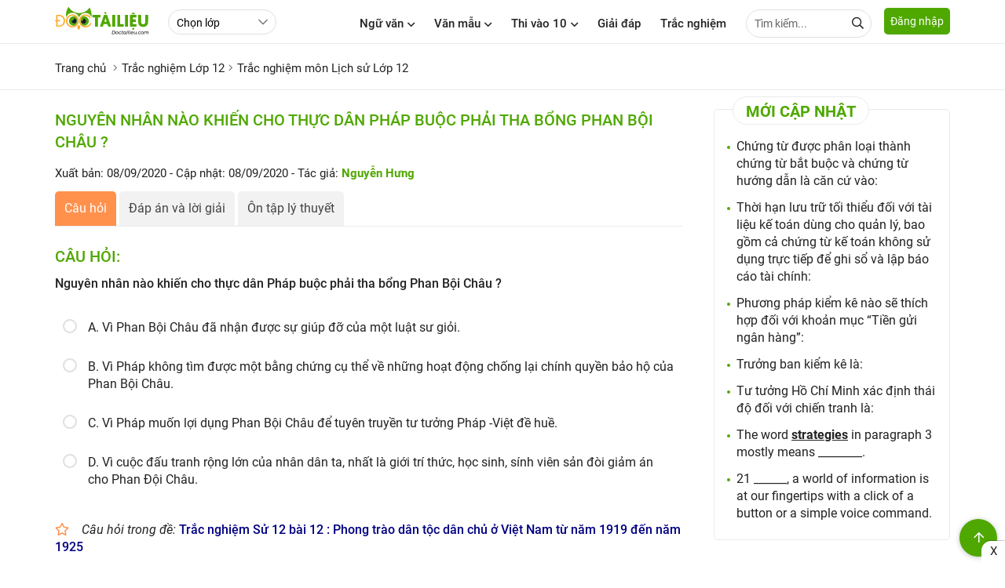

--- FILE ---
content_type: text/html; charset=utf-8
request_url: https://doctailieu.com/trac-nghiem/nguyen-nhan-nao-khien-cho-thuc-dan-phap-buoc-phai-tha-bong-phan-boi-chau-10887
body_size: 17986
content:
<!DOCTYPE html><html lang=vi><head><meta http-equiv=X-UA-Compatible content="IE=edge"><meta charset=UTF-8><meta name=viewport content="width=device-width, initial-scale=1, maximum-scale=1"><title>Nguyên nhân nào khiến cho thực dân Pháp buộc phải tha bổng Phan Bội Châu ?</title><meta name=description content="Nguyên nhân nào khiến cho thực dân Pháp buộc phải tha bổng Phan Bội Châu ?"><link rel=canonical href=https://doctailieu.com/trac-nghiem/nguyen-nhan-nao-khien-cho-thuc-dan-phap-buoc-phai-tha-bong-phan-boi-chau-10887><meta name=geo.region content=VN-HN><meta name=robots content="index, follow"><meta name=Googlebot-News content=index,follow><meta name=googlebot content=index,follow><link rel=amphtml href=https://doctailieu.com/trac-nghiem/nguyen-nhan-nao-khien-cho-thuc-dan-phap-buoc-phai-tha-bong-phan-boi-chau-10887-amp><meta name=theme-color content=#4fa800><link rel=manifest href=https://doctailieu.com/manifest.json><meta property=og:locale content=vi_VN><meta property=og:type content=article><meta property=og:title content="Nguyên nhân nào khiến cho thực dân Pháp buộc phải tha bổng Phan Bội Châu ?"><meta property=og:url content=https://doctailieu.com/trac-nghiem/nguyen-nhan-nao-khien-cho-thuc-dan-phap-buoc-phai-tha-bong-phan-boi-chau-10887><meta property=og:description content="Nguyên nhân nào khiến cho thực dân Pháp buộc phải tha bổng Phan Bội Châu ?"><meta property=og:image content=https://doctailieu.com/images/thumb-doctailieu-tracnghiem.jpg><meta property=og:site_name content="Đọc Tài Liệu"><meta property=og:image:width content=1280><meta property=og:image:height content=720><meta property=og:image:type content=image/jpeg><meta property=article:published_time content=2020-09-08T08:45:52+07:00><meta property=article:modified_time content=2020-09-08T08:45:52+07:00><link rel=apple-touch-icon sizes=57x57 href=https://doctailieu.com/images/icons/57.png><link rel=apple-touch-icon sizes=72x72 href=https://doctailieu.com/images/icons/72.png><link rel=apple-touch-icon sizes=114x114 href=https://doctailieu.com/images/icons/114.png><link rel=apple-touch-icon sizes=144x144 href=https://doctailieu.com/images/icons/144.png><link rel=icon type=image/png sizes=192x192 href=https://doctailieu.com/images/icons/192.png><link rel=icon type=image/png sizes=32x32 href=https://doctailieu.com/images/icons/32.png><link rel=icon type=image/png sizes=96x96 href=https://doctailieu.com/images/icons/96.png><link rel=icon type=image/png sizes=16x16 href=https://doctailieu.com/images/icons/16.png><link rel="shortcut icon" href=https://doctailieu.com/images/favicon.ico type=image/x-icon><link rel=stylesheet href=/trac-nghiem/css/all.min.css><link rel=stylesheet href="https://doctailieu.com/css/tracnghiem/doctailieu.tracnghiem.min.css?v=03102022"><script async src="https://cse.google.com/cse.js?cx=018363743081849343387:tw5lq5fjxm0"></script><link rel=alternate type=application/rss+xml href=https://doctailieu.com/rss-news.rss><style>.head-right{float:right}.a-menu{float:left;margin-left:24px}.navbar{float:left;margin-right:16px}.opt-list{float:left;height:32px;margin-top:12px;line-height:32px;border-radius:24px;min-width:110px}.login-btn{float:left;border:solid 1px #e0e0e0;height:36px;line-height:36px;padding:0 16px;border-radius:6px;margin-top:9px;margin-left:12px}.tabs-nav.tabs-fix{margin-bottom:16px;font-weight:bold}.fa-log{float:left}.color_blue{color:#203CA8}.btn-666{background-color:#aeadad;color:#fff}.btn-666:hover{background-color:#203CA8;color:#fff}.color_666{color:#666}.modally-init{display:none}.modally-wrap{height:100%;position:fixed;width:100%;top:0;left:0;z-index:1000;overflow:auto;-webkit-overflow-scrolling:touch;display:none;box-sizing:border-box}.modally-wrap .modally-underlay{position:fixed;background:rgba(30,30,30,0.85);cursor:pointer;width:100%;height:100%;top:0;left:0}.modally{display:flex;margin:0 auto;box-sizing:border-box;position:relative;z-index:1;margin-top:20px;margin-bottom:20px;width:calc(100% - 40px);height:auto;background:white;box-shadow:0 2px 5px 0 rgba(0,0,0,0.16),0 2px 10px 0 rgba(0,0,0,0.12);box-sizing:border-box;padding:24px;border-radius:10px;max-width:660px}.modally .modally-close-button{overflow:visible;background:none;position:absolute;top:0;right:0;font-size:32px;line-height:32px;opacity:1;font-weight:300;width:36px;text-align:center;border-radius:100%;height:36px;padding:0;margin:0}.modally .modally-close-button::-moz-focus-inner{border:0;padding:0}.modally-table{display:table;width:100%;min-height:100%}.modally-cell{display:table-cell;vertical-align:middle;position:relative}.modally .iframe-landing{position:relative}.modally .iframe-landing iframe{display:block;width:100% !important;height:100% !important;position:absolute;top:0;left:0}.modally-content{width:100%;float:left}.fa-user-icon{position:absolute;left:10px;top:8px;color:#666}.input-user{padding-left:32px}.form-head{width:100%;float:left;position:relative;margin-bottom:16px;text-transform:uppercase;font-weight:500;font-size:16px}.text-or{color:#666;font-size:12px}.bock-tab{width:100%;float:left;margin-bottom:16px}.bock-tab:last-child{margin-bottom:0}.col2-tab{float:left;width:47%;margin-right:6%;position:relative}.col2-tab:last-child{margin-right:0}.fa_pas{position:absolute;right:10px;height:16px;width:16px;top:10px;z-index:9}.consultation{width:100%;background:#eee;float:left;margin:24px 0;padding:16px;border-radius:5px;border:solid 1px #ddd}.alert-danger{color:red}.text-consultation{font-weight:bold;font-size:15px;float:left;line-height:34px;margin-right:16px}.item-button{margin-right:5px;display:inline-block}.btn-art1{display:block;height:34px;line-height:34px;width:80px;color:#444;border:solid 1px #52A61C;background:#fff;text-align:center;border-radius:5px;font-size:15px;font-weight:bold;cursor:pointer}.btn-art1:hover{background:#52A61C;color:#fff}.btn-art1.active{background:#52A61C;color:#fff}.btn-art2{display:block;height:34px;line-height:34px;color:#444;width:80px;border:solid 1px #52A61C;background:#fff;text-align:center;border-radius:5px;font-size:15px;font-weight:bold;cursor:pointer}.btn-art2:hover{background:#52A61C;color:#fff}.btn-art2.active{background:#52A61C;color:#fff}.block-question{float:left;width:100%;margin-bottom:48px}.head-question{font-size:16px;text-transform:uppercase;font-weight:bold;margin-bottom:16px;color:tomato}.list-question{margin-bottom:16px;padding-left:36px}.head-reply{margin-bottom:16px;font-weight:bold}.list-reply p{padding-bottom:6px}.list-menu{float:left;margin-top:18px}.list-menu a{float:left;margin-right:24px}.btn-item{margin-right:8px;display:inline-block}.btn-item:last-child{margin-right:0}.btn-full{width:100%}.btn-primary{background-color:#4fa800;color:#fff}.btn-success{background-color:#28a745;color:#fff}.btn-info{background-color:#33b5e5;color:#fff}.btn-warning{background-color:#ffc107}.btn-danger{background-color:#ff3547;height:40px;line-height:40px;color:#fff}.btn-secondary{background-color:#6c757d;color:#fff}.btn-dark{background-color:#343a40;color:#fff}.btn-outline{border:solid 2px #e0e0e0;background-color:#fff;line-height:36px}.btn-primary-outline{border:solid 2px #4fa800;background-color:#fff;line-height:36px}.btn-success-outline{border:solid 2px #28a745;background-color:#fff;line-height:36px}.btn-info-outline{border:solid 2px #33b5e5;background-color:#fff;line-height:36px}.btn-warning-outline{border:solid 2px #ffc107;background-color:#fff;line-height:36px}.btn-danger-outline{border:solid 2px #ff3547;background-color:#fff;line-height:36px}.btn-secondary-outline{border:solid 2px #6c757d;background-color:#fff;height:40px;line-height:36px}.btn-dark-outline{border:solid 2px #343a40;background-color:#fff;line-height:36px}.btn_animater{cursor:pointer;display:inline-block;font-size:14px;border-bottom:solid 3px #e0e0e0;height:40px;line-height:37px}.btn_animater::after{display:block;position:relative;top:0;content:'';border-bottom:solid 3px #4fa800;transform:scaleX(0);transition:transform .25s ease-in-out}.btn_animater:hover::after{transform:scaleX(1)}.text-danger.field-validation-error{color:red}.fa-eye:before{content:"\f06e"}.fa-eye-slash:before{content:"\f070"}.fa-google:before{content:"\f1a0"}.fa-apple:before{content:"\f179"}.menu-acc-list{position:relative;width:100%;float:left;margin-bottom:16px}.menu-acc-content{display:none;width:100%;float:left}.menu-acc-title{float:left;padding:14px 16px;border-radius:5px;width:100%;background:url(../images/down3.svg) no-repeat;background-position:right 16px top 50%;background-color:#e8eaed;background-size:10px;font-size:18px;font-weight:500;cursor:pointer}.menu-acc-open .menu-acc-title{float:left;padding:14px 16px;border-radius:5px;width:100%;background:url(../images/down4.svg) no-repeat;background-position:right 16px top 50%;background-color:#e8eaed;background-size:10px}.list-title{font-size:16px;font-weight:500;margin:16px 0}.list-ul{padding:0;margin:0;font-size:16px}.list-ul li{list-style:none;margin-bottom:8px;overflow:hidden;text-overflow:ellipsis;-webkit-line-clamp:1;display:-webkit-box;-webkit-box-orient:vertical}.xemthem{text-align:right;text-transform:uppercase;font-weight:500;font-size:14px}.xemthem a{color:#ffb400}.layout-block{display:flex;flex-wrap:wrap;float:left;width:100%;position:relative}.block-list{width:46%;margin-right:8%;margin-bottom:24px}.block-list:nth-child(2n+2){margin-right:0}.tab-nav2{width:100%;float:left;border-bottom:solid 1px #eaeaea;margin-bottom:16px;padding-bottom:12px;position:relative;top:-12px}.tab-item2{display:inline-block;margin:0 2%;font-size:16px;font-weight:500}.tab-item2.active{color:#4fa800}.sec-chon{color:#666;font-style:italic;font-size:15px}.text-center{text-align:center}.menu_top{float:left;width:100%;position:relative;background:#fff;padding:9.5px 16px 9.5px 9.5px;display:none}.menu_top.stickysearch{top:0;width:100%;left:0;position:fixed;z-index:999;-webkit-box-shadow:0 2px 8px rgba(0,0,0,0.1);box-shadow:0 2px 8px rgba(0,0,0,0.1)}.input-search-top{width:100%;border-radius:24px;height:36px;padding-right:30px}.form-search-top{position:relative;display:grid}.header-logo{float:left;height:48px}.header-logo img{display:inline-block;height:40px;position:relative;top:6px}.btn-login{background:#4fa800;color:#fff;height:34px;float:left;line-height:34px;padding:0 8px;border-radius:5px;cursor:pointer;position:relative;font-size:14px;top:10px}.btn-pushbar-3{font-size:16px;cursor:pointer;position:relative;width:36px;height:36px;line-height:36px;text-align:center;border-radius:100%;display:none;margin-right:6px;float:left}.bg-popup-thong-bao{position:fixed;background:rgba(30,30,30,0.85);width:100%;height:100%;top:0;left:0;z-index:999;display:none}.bg-popup-thong-bao.show{display:block}.popup-thong-bao{padding:16px;max-width:340px;position:absolute;top:50%;left:50%;transform:translateX(-50%) translateY(-50%);-webkit-transform:translateX(-50%) translateY(-50%);-ms-transform:translateX(-50%) translateY(-50%);border-radius:10px;position:relative;background:#fff;box-shadow:0 2px 5px 0 rgba(0,0,0,0.16),0 2px 10px 0 rgba(0,0,0,0.12)}.text-thong-bao,.title-thong-bao{display:block;font-size:16px;font-weight:500;margin:6px 0}.title-thong-bao{font-weight:bold;font-size:18px}.btn-dap-an{background-color:#aeadad;padding:0 24px;color:#fff;font-weight:500;font-size:16px;margin-top:10px}.close-thong-bao{position:absolute;right:5px;top:5px;width:24px;height:24px;font-size:24px;line-height:24px;z-index:9;cursor:pointer}.color-green,.color-answer-true{color:#18763a}.color-answer-false{color:#8f4603}@media screen and (max-width:769px){.grid-template{display:grid;grid-column-gap:0;grid-row-gap:0;grid-template-columns:repeat(1,1fr)}.menu_top{display:block}.a-menu{margin-left:12px}.article-news{margin-bottom:16px}.article-news .post-thumbnail{float:left;width:125px;margin-right:12px;margin-bottom:0}.article-news .post-excerpt{display:none}.article-news .post-title{font-size:15px}.post-listting{width:100%;float:left;border-top:0;padding-top:0;margin-top:0}.art-first.art_1{float:left;width:100%}.art-first.art_2{float:left;width:50%;padding:2%}.art-first.art_2{float:left;width:48%;padding:0;margin-right:4%;margin-top:12px}.art-first.art_2:nth-child(2n+1){margin-right:0}.p-1{float:left;width:100%;padding:0}.related-title{font-size:17px}.p-2{float:left;width:100%;padding:0}.textdiv{width:100%;padding:0;margin-bottom:8px}.link-more{position:relative;top:0;float:right}.post-grid{display:initial}.thumbnail400{width:100%;margin-right:0;margin-bottom:16px}.grid-template4{display:inline;grid-column-gap:0;grid-row-gap:0;grid-template-columns:repeat(1,1fr)}.grid-template4 .art-first{margin-bottom:24px}.modally{height:auto;max-width:none;margin-top:20px;margin-bottom:20px;max-width:calc(100% - 40px)}.login-btn{height:32px;line-height:32px;padding:0 8px;margin-top:12px;margin-left:0;font-size:13px}.col2-tab{float:left;width:100%;margin-right:0;margin-bottom:16px}.col2-tab:last-child{margin-bottom:0}.hidden{display:none}.ptop16{padding-top:16px}.select-lop{float:left;margin-top:0}}@media only screen and (max-width:1140px){.main-content{padding:0 16px}.p0{padding:0}}@media only screen and (max-width:800px){.header{text-align:center}.btn-pushbar-3{display:block}.content-left{float:left;width:100%;padding:0}.content-center{float:left;width:100%;padding:0}.content-right{float:left;width:100%;padding:0}}.box-quiz-update li::marker{color:#4fa800}.box-quiz-update li{font-weight:500}.box-quiz-update{padding-inline-start:28px}.title-quiz-update{border:solid .5px #e0e0e0;border-radius:28px;font-weight:500;color:#3bbf73;padding:6px 28px 6px 28px}</style><script async src="https://www.google.com/recaptcha/api.js?render=6LdnBMcZAAAAAJnt1w-OSpzdk87-HOR5iTsH7R4j"></script><script type=application/ld+json>{"@context":"https://schema.org","@type":"BreadcrumbList","itemListElement":[{"@type":"ListItem","position":1,"item":{"@id":"https://doctailieu.com/trac-nghiem/lop-12-l6458","name":"Trắc nghiệm Lớp 12"}},{"@type":"ListItem","position":2,"item":{"@id":"https://doctailieu.com/trac-nghiem/lich-su-lop-12-m6503","name":"Trắc nghiệm môn Lịch sử Lớp 12"}},{"@type":"ListItem","position":3,"item":{"@id":"https://doctailieu.com/trac-nghiem/nguyen-nhan-nao-khien-cho-thuc-dan-phap-buoc-phai-tha-bong-phan-boi-chau-10887","name":"Nguyên nhân nào khiến cho thực dân Pháp buộc phải tha bổng Phan Bội Châu ?"}}]}</script><script type=application/ld+json>{"@context":"https://schema.org","@type":"Article","mainEntityOfPage":{"@type":"WebPage","@id":"https://doctailieu.com/trac-nghiem/nguyen-nhan-nao-khien-cho-thuc-dan-phap-buoc-phai-tha-bong-phan-boi-chau-10887"},"headline":"Nguyên nhân nào khiến cho thực dân Pháp buộc phải tha bổng Phan Bội Châu ?","description":"Nguyên nhân nào khiến cho thực dân Pháp buộc phải tha bổng Phan Bội Châu ?","image":"https://doctailieu.com/images/thumb-doctailieu-tracnghiem.jpg","publisher":{"@type":"Organization","name":"Đọc Tài Liệu","logo":{"@type":"ImageObject","url":"https://doctailieu.com/images/doc-tai-lieu-logo.svg"}},"datePublished":"2020-09-08T08:45:52&#x2B;07:00","dateModified":"2020-09-08T08:45:52&#x2B;07:00"}</script><script async src="https://www.googletagmanager.com/gtag/js?id=UA-118552637-1"></script><script>window.dataLayer=window.dataLayer||[];function gtag(){dataLayer.push(arguments);}
gtag('js',new Date());gtag('config','UA-118552637-1');</script><script async src="https://www.googletagmanager.com/gtag/js?id=G-XTZPHJQN0R"></script><script>window.dataLayer=window.dataLayer||[];function gtag(){dataLayer.push(arguments);}
gtag('js',new Date());gtag('config','G-XTZPHJQN0R');</script><script>(function(c,l,a,r,i,t,y){c[a]=c[a]||function(){(c[a].q=c[a].q||[]).push(arguments)};t=l.createElement(r);t.async=1;t.src="https://www.clarity.ms/tag/"+i;y=l.getElementsByTagName(r)[0];y.parentNode.insertBefore(t,y);})(window,document,"clarity","script","ez1k2vxm4b");</script><script type=application/javascript src=//anymind360.com/js/3210/ats.js></script><script async src="https://pagead2.googlesyndication.com/pagead/js/adsbygoogle.js?client=ca-pub-6162392498535478" crossorigin=anonymous></script><body><header class=header><div class=main-content><a href="https://doctailieu.com/" class=header-logo><img alt=doctailieu.com src=https://doctailieu.com/images/doc-tai-lieu-logo.svg width=120 height=40></a><div class=a-menu><select id=classCategory class=opt-list><option value=0>Chọn lớp<option value=6458 data-url=https://doctailieu.com/trac-nghiem/lop-12-l6458>Lớp 12<option value=6457 data-url=https://doctailieu.com/trac-nghiem/lop-11-l6457>Lớp 11<option value=6456 data-url=https://doctailieu.com/trac-nghiem/lop-10-l6456>Lớp 10<option value=6455 data-url=https://doctailieu.com/trac-nghiem/lop-9-l6455>Lớp 9<option value=6454 data-url=https://doctailieu.com/trac-nghiem/lop-8-l6454>Lớp 8<option value=6453 data-url=https://doctailieu.com/trac-nghiem/lop-7-l6453>Lớp 7<option value=6452 data-url=https://doctailieu.com/trac-nghiem/lop-6-l6452>Lớp 6<option value=6603 data-url=https://doctailieu.com/trac-nghiem/luyen-thi-thpt-l6603>Luyện Thi THPT<option value=6851 data-url=https://doctailieu.com/trac-nghiem/luyen-thi-vao-10-l6851>Luyện thi vào 10<option value=6716 data-url=https://doctailieu.com/trac-nghiem/huong-nghiep-l6716>Hướng nghiệp<option value=6707 data-url=https://doctailieu.com/trac-nghiem/dai-hoc-l6707>Đại học<option value=6702 data-url=https://doctailieu.com/trac-nghiem/english-test-l6702>English Test<option value=6699 data-url=https://doctailieu.com/trac-nghiem/it-test-l6699>IT Test</select></div><div class=head-right><div class="navbar hide-mobi"><div class=dropdownmenu><span class=menu-item title="Ngữ văn">Ngữ văn<i class="fas fa-angle-down ic-fas"></i></span><div class=content-menu><div class=main-content><div class=tab-menu-content><div class=tabs-main><div class=tabs-nav><a data-tabs=class-1312 class="tabs-item1 tabs-active" title="Soạn văn 6" href=https://doctailieu.com/soan-van-6-c1488> Soạn văn 6 </a> <a data-tabs=class-1313 class=tabs-item1 title="Soạn văn 7" href=https://doctailieu.com/soan-van-7-c5357> Soạn văn 7 </a> <a data-tabs=class-1314 class=tabs-item1 title="Soạn văn 8" href=https://doctailieu.com/soan-van-8-c918> Soạn văn 8 </a> <a data-tabs=class-1315 class=tabs-item1 title="Soạn văn 9" href=https://doctailieu.com/soan-van-9-c922> Soạn văn 9 </a> <a data-tabs=class-1316 class=tabs-item1 title="Soạn Văn 10" href=https://doctailieu.com/soan-van-10-c4408> Soạn Văn 10 </a> <a data-tabs=class-1317 class=tabs-item1 title="Soạn văn 11" href=https://doctailieu.com/soan-van-11-c3507> Soạn văn 11 </a> <a data-tabs=class-1318 class=tabs-item1 title="Soạn văn 12" href=https://doctailieu.com/soan-van-12-c1255> Soạn văn 12 </a></div><div class=js-tab-content></div></div></div></div></div></div><div class=dropdownmenu><span class=menu-item title="Văn mẫu">Văn mẫu<i class="fas fa-angle-down ic-fas"></i></span><div class=content-menu><div class=main-content><div class=tab-menu-content><div class=tabs-main><div class=tabs-nav><a data-tabs=class-1336 class="tabs-item1 tabs-active" title="Văn mẫu 6" href=https://doctailieu.com/van-mau-6-c4680> Văn mẫu 6 </a> <a data-tabs=class-1338 class=tabs-item1 title="Văn mẫu 7" href=https://doctailieu.com/van-mau-7-c1674> Văn mẫu 7 </a> <a data-tabs=class-1337 class=tabs-item1 title="Văn mẫu 8" href=https://doctailieu.com/van-mau-8-c7039> Văn mẫu 8 </a> <a data-tabs=class-1339 class=tabs-item1 title="Văn mẫu 9" href=https://doctailieu.com/van-mau-9-c4661> Văn mẫu 9 </a> <a data-tabs=class-1349 class=tabs-item1 title="Văn mẫu 10" href=https://doctailieu.com/van-mau-10-c6106> Văn mẫu 10 </a> <a data-tabs=class-1350 class=tabs-item1 title="Văn mẫu 11" href=https://doctailieu.com/van-mau-11-c5968> Văn mẫu 11 </a> <a data-tabs=class-1351 class=tabs-item1 title="Văn mẫu 12" href=https://doctailieu.com/van-mau-12-c4185> Văn mẫu 12 </a></div><div class=js-tab-content></div></div></div></div></div></div><div class=dropdownmenu><a class=menu-item href=https://doctailieu.com/ky-thi-vao-lop-10 title="Kỳ thi vào lớp 10">Thi vào 10<i class="fas fa-angle-down ic-fas"></i></a><div class=content-menu><div class=main-content><div class=tab-menu-content><div class=tabs-main><div class=tabs-nav><a data-tabs=class-1275 class="tabs-item1 tabs-active" title="Tra điểm" href=https://doctailieu.com/diem-thi-vao-lop-10> Tra điểm </a> <a data-tabs=class-1331 class=tabs-item1 title="Tin tuyển sinh" href=https://doctailieu.com/tuyen-sinh-vao-lop-10> Tin tuyển sinh </a> <a data-tabs=class-1332 class=tabs-item1 title="Điểm chuẩn" href=https://doctailieu.com/diem-chuan-vao-lop-10> Điểm chuẩn </a> <a data-tabs=class-1333 class=tabs-item1 title="Đề thi thử" href=https://doctailieu.com/de-thi-thu-vao-lop-10> Đề thi thử </a> <a data-tabs=class-1334 class=tabs-item1 title="Đề thi đáp án" href=https://doctailieu.com/de-thi-dap-an-vao-lop-10> Đề thi đáp án </a></div><div class=js-tab-content></div></div></div></div></div></div><a class=menu-item href=https://doctailieu.com/giai-dap title="Giải đáp">Giải đáp</a> <a class=menu-item href=https://doctailieu.com/trac-nghiem title="Trắc nghiệm">Trắc nghiệm</a><div class=ttk><form name=googlesearch action=//cse.google.com/cse method=GET target=_blank><input type=hidden value=011025113007655899858:4vaykdcupyo name=cx> <input type=text class="input inputtop" name=q placeholder="Tìm kiếm..."> <span class="search-top fa fa-search" onclick=googlesearch.submit()></span></form></div></div><span data-href=#login rel=nofollow data-target=_modal class="button btn-login">Đăng nhập</span></div></div></header><aside data-pushbar-id=left class="pushbar from_left hide-pc"><span data-pushbar-close class=btn-pushbar-close><i class="fa fa-arrow-left icon-bacck"></i></span><div class=form-search><gcse:search></gcse:search></div><nav><div class=menu-list><a href="https://doctailieu.com/" title="Trang chủ" class=menu-title2>Trang chủ</a></div><div class="menu-list boder_top"><a class=menu-title2 href="" title="Ngữ văn">Ngữ văn</a> <span class=menu-icon></span><div class=menu-content><a href=https://doctailieu.com/soan-van-6-c1488 title="Soạn văn 6" class=list-item2>Soạn văn 6</a> <a href=https://doctailieu.com/soan-van-7-c5357 title="Soạn văn 7" class=list-item2>Soạn văn 7</a> <a href=https://doctailieu.com/soan-van-8-c918 title="Soạn văn 8" class=list-item2>Soạn văn 8</a> <a href=https://doctailieu.com/soan-van-9-c922 title="Soạn văn 9" class=list-item2>Soạn văn 9</a> <a href=https://doctailieu.com/soan-van-10-c4408 title="Soạn Văn 10" class=list-item2>Soạn Văn 10</a> <a href=https://doctailieu.com/soan-van-11-c3507 title="Soạn văn 11" class=list-item2>Soạn văn 11</a> <a href=https://doctailieu.com/soan-van-12-c1255 title="Soạn văn 12" class=list-item2>Soạn văn 12</a></div></div><div class="menu-list boder_top"><a class=menu-title2 href="" title="Văn mẫu">Văn mẫu</a> <span class=menu-icon></span><div class=menu-content><a href=https://doctailieu.com/van-mau-6-c4680 title="Văn mẫu 6" class=list-item2>Văn mẫu 6</a> <a href=https://doctailieu.com/van-mau-7-c1674 title="Văn mẫu 7" class=list-item2>Văn mẫu 7</a> <a href=https://doctailieu.com/van-mau-8-c7039 title="Văn mẫu 8" class=list-item2>Văn mẫu 8</a> <a href=https://doctailieu.com/van-mau-9-c4661 title="Văn mẫu 9" class=list-item2>Văn mẫu 9</a> <a href=https://doctailieu.com/van-mau-10-c6106 title="Văn mẫu 10" class=list-item2>Văn mẫu 10</a> <a href=https://doctailieu.com/van-mau-11-c5968 title="Văn mẫu 11" class=list-item2>Văn mẫu 11</a> <a href=https://doctailieu.com/van-mau-12-c4185 title="Văn mẫu 12" class=list-item2>Văn mẫu 12</a></div></div><div class="menu-list boder_top"><a class=menu-title2 href=https://doctailieu.com/ky-thi-vao-lop-10 title="Thi vào 10">Thi vào 10</a> <span class=menu-icon></span><div class=menu-content><a href=https://doctailieu.com/diem-thi-vao-lop-10 title="Tra điểm" class=list-item2>Tra điểm</a> <a href=https://doctailieu.com/tuyen-sinh-vao-lop-10 title="Tin tuyển sinh" class=list-item2>Tin tuyển sinh</a> <a href=https://doctailieu.com/diem-chuan-vao-lop-10 title="Điểm chuẩn" class=list-item2>Điểm chuẩn</a> <a href=https://doctailieu.com/de-thi-thu-vao-lop-10 title="Đề thi thử" class=list-item2>Đề thi thử</a> <a href=https://doctailieu.com/de-thi-dap-an-vao-lop-10 title="Đề thi đáp án" class=list-item2>Đề thi đáp án</a></div></div><div class="menu-list boder_top"><a class=menu-title2 href=https://doctailieu.com/giai-dap title="Giải đáp">Giải đáp</a></div><div class="menu-list boder_top"><a class=menu-title2 href=https://doctailieu.com/trac-nghiem title="Trắc nghiệm">Trắc nghiệm</a></div></nav></aside><div id=login style=display:none class=modally-init><div class=form-block><div class=tabs-main1><div class="tabs-nav tabs-fix"><a data-tabs=dangnhap href=javascript:void(0) class="tabs-item1 tabs-active">Đăng nhập</a> <a data-tabs=taotaikhoan href=javascript:void(0) class=tabs-item1>Tạo tài khoản</a></div><div class=js-tab-content data-returnurl=/trac-nghiem/nguyen-nhan-nao-khien-cho-thuc-dan-phap-buoc-phai-tha-bong-phan-boi-chau-10887><div data-tabs=dangnhap class="tabs-content tabs-active"><div class=col2-tab><form class=form-control data-ajax=true data-ajax-begin=doctailieu.ajaxEvents.onBegin data-ajax-complete=doctailieu.ajaxEvents.onComplete data-ajax-failure=doctailieu.ajaxEvents.onFailed data-ajax-success=doctailieu.ajaxEvents.onLoginSuccess data-ajax-method=POST action=/dang-nhap-tai-khoan.html method=post><div class="form-group text-center">Đăng Nhập với Email</div><div class=form-group><input class=input id=CustomerMailLogin placeholder="Nhập email" type=email data-val=true data-val-email="Địa chỉ Email không hợp lệ !" data-val-required="Vui lòng nhập địa chỉ Email!" name=CustomerMail> <span class="text-danger field-validation-valid" data-valmsg-for=CustomerMail data-valmsg-replace=true></span></div><div class=form-group><input class=input id=CustomerPassLogin placeholder="Tạo mật khẩu" type=password data-val=true data-val-maxlength="Mật khẩu bao gồm tối đa 250 ký tự !" data-val-maxlength-max=250 data-val-minlength="Mật khẩu bao gồm 6 ký tự trở lên !" data-val-minlength-min=6 data-val-required="Vui lòng nhập mật khẩu!" maxlength=250 name=CustomerPass> <span class="text-danger field-validation-valid" data-valmsg-for=CustomerPass data-valmsg-replace=true></span> <i id=eye-login class="fas fa-eye-slash fa_pas"></i></div><div class="form-group text-center"><input type=hidden name=ReturnUrl value=/trac-nghiem/nguyen-nhan-nao-khien-cho-thuc-dan-phap-buoc-phai-tha-bong-phan-boi-chau-10887> <a href=javascript:void(0) rel=nofollow title="Đăng nhập" class="btn btn-full btn-666 btn-submit">Đăng nhập</a></div><div class="form-group text-center"><span data-href=#forgotPassword data-target=_modal rel=nofollow title="Lấy lại mật khẩu" class=color_666>Lấy lại mật khẩu</span></div><input name=__RequestVerificationToken type=hidden value=CfDJ8C2bVf45kM9GoGDoa4qTkw2Znqn1c9ofb9giHg1aN4u31YCOyP91eIbr8D7MU_inYavdtlptGT-cti2dtrMQXECRMGWFGKXHPVdgWw7_lofjsZFgoxSogcksKHCd9zshxVi-mvgUKfIgZ82abi-4wug></form></div><div class=col2-tab><div class=form-control><div class="form-group text-center">Đăng Nhập với</div><div class=form-group><a href=javascript:void(0) rel=nofollow class="btn btn-full btn-outline color_blue facebook-login"><i class="fab fa-facebook-f fa-log"></i> Facebook</a></div><div class=form-group><a href=javascript:void(0) rel=nofollow class="btn btn-full btn-outline color-red google-login"><i class="fab fa-google fa-log"></i> Google</a></div><div class=form-group><a href=javascript:void(0) rel=nofollow class="btn btn-full btn-outline sign-in-with-apple"><i class="fab fa-apple fa-log"></i> Apple</a></div></div></div></div><div data-tabs=taotaikhoan class=tabs-content><div class=bock-tab><div class=col2-tab><form class=form-control data-ajax=true data-ajax-begin=doctailieu.ajaxEvents.onBegin data-ajax-complete=doctailieu.ajaxEvents.onComplete data-ajax-failure=doctailieu.ajaxEvents.onFailed data-ajax-success=doctailieu.ajaxEvents.onRegisterSuccess data-ajax-method=POST action=/Customer/Register method=post><div class="form-group text-center"><p>Tạo tài khoản Doctailieu<p>Để sử dụng đầy đủ tính năng và tham gia cộng đồng của chúng tôi</div><div class=form-group><input class=input id=CustomerMailRegister placeholder="Nhập email" type=email data-val=true data-val-email="Địa chỉ Email không hợp lệ !" data-val-required="Vui lòng nhập địa chỉ Email!" name=CustomerMail> <span class="text-danger field-validation-valid" data-valmsg-for=CustomerMail data-valmsg-replace=true></span> <input type=hidden name=ReturnUrl value=/trac-nghiem/nguyen-nhan-nao-khien-cho-thuc-dan-phap-buoc-phai-tha-bong-phan-boi-chau-10887></div><div class=form-group><input class=input id=CustomerPassRegister placeholder="Tạo mật khẩu" type=password data-val=true data-val-maxlength="Mật khẩu bao gồm tối đa 250 ký tự !" data-val-maxlength-max=250 data-val-minlength="Mật khẩu bao gồm 6 ký tự trở lên !" data-val-minlength-min=6 data-val-required="Vui lòng nhập mật khẩu!" maxlength=250 name=CustomerPass> <span class="text-danger field-validation-valid" data-valmsg-for=CustomerPass data-valmsg-replace=true></span> <i id=eye-register class="fas fa-eye-slash fa_pas"></i></div><div class="form-group text-center"><a href=javascript:void(0) rel=nofollow class="btn btn-full btn-666 btn-submit">Tạo tài khoản</a></div><input name=__RequestVerificationToken type=hidden value=CfDJ8C2bVf45kM9GoGDoa4qTkw2Znqn1c9ofb9giHg1aN4u31YCOyP91eIbr8D7MU_inYavdtlptGT-cti2dtrMQXECRMGWFGKXHPVdgWw7_lofjsZFgoxSogcksKHCd9zshxVi-mvgUKfIgZ82abi-4wug></form></div><div class=col2-tab><div class=form-control><div class="form-group text-center">Tạo tài khoản với</div><div class=form-group><a href=javascript:void(0) rel=nofollow class="btn btn-full btn-outline color_blue facebook-register"><i class="fab fa-facebook-f fa-log"></i> Facebook</a></div><div class=form-group><a href=javascript:void(0) rel=nofollow class="btn btn-full btn-outline color-red google-register"><i class="fab fa-google fa-log"></i> Google</a></div><div class=form-group><a href=javascript:void(0) rel=nofollow class="btn btn-full btn-outline sign-in-with-apple"><i class="fab fa-apple fa-log"></i> Apple</a></div></div></div></div><div class="bock-tab text-center">Khi bấm tạo tài khoản bạn đã đồng ý với <a href=/quy-dinh-tao-tai-khoan-va-binh-luan title="Quy định của tòa soạn" target=_blank style=color:#4fa800>quy định</a> của tòa soạn</div></div></div></div></div></div><div id=forgotPassword style=display:none><div class=form-block><form class=form-control data-ajax=true data-ajax-begin=doctailieu.ajaxEvents.onBegin data-ajax-complete=doctailieu.ajaxEvents.onComplete data-ajax-failure=doctailieu.ajaxEvents.onFailed data-ajax-success=doctailieu.ajaxEvents.onForgotPasswordSuccess data-ajax-method=POST action=/Customer/ForgotPassword method=post><div class=form-head>Lấy lại mật khẩu</div><div class=form-group>Nhập Email của bạn để lấy lại mật khẩu</div><div class=form-group><i class="fas fa-envelope fa-user-icon"></i> <input class="input input-user full" placeholder="Nhập email" type=email data-val=true data-val-email="Địa chỉ Email không hợp lệ !" data-val-required="Vui lòng nhập địa chỉ Email!" id=EmailRetrievePassword name=EmailRetrievePassword> <span class="text-danger field-validation-valid" data-valmsg-for=EmailRetrievePassword data-valmsg-replace=true></span></div><div class="form-group text-center"><span class="btn btn-full btn-primary btn-submit">Lấy lại mật khẩu</span></div><input name=__RequestVerificationToken type=hidden value=CfDJ8C2bVf45kM9GoGDoa4qTkw2Znqn1c9ofb9giHg1aN4u31YCOyP91eIbr8D7MU_inYavdtlptGT-cti2dtrMQXECRMGWFGKXHPVdgWw7_lofjsZFgoxSogcksKHCd9zshxVi-mvgUKfIgZ82abi-4wug></form></div></div><main class=main><div class=menu_top id=stickysearch><span class=btn-pushbar-3 data-pushbar-target=left><i class="fas fa-bars"></i></span><form class=form-search-top name=googlesearch action=//cse.google.com/cse method=GET target=_blank><input type=hidden value=011025113007655899858:4vaykdcupyo name=cx> <input type=text class="input inputtop" name=q placeholder="Tìm kiếm..."> <span class="search-top fa fa-search" onclick=googlesearchmobile.submit()></span></form></div><div class="breadcrumb2 boder_b"><div class=main-content><a href="https://doctailieu.com/" title="Trang chủ">Trang chủ</a> <a href=https://doctailieu.com/trac-nghiem/lop-12-l6458 title="Trắc nghiệm Lớp 12">Trắc nghiệm Lớp 12</a><a href=https://doctailieu.com/trac-nghiem/lich-su-lop-12-m6503 title="Trắc nghiệm môn Lịch sử Lớp 12">Trắc nghiệm môn Lịch sử Lớp 12</a></div></div><div class=main-content><div class=content-left><article class=the-article><header class=the-article-header><h1 class=the-article-title>Nguyên nhân nào khiến cho thực dân Pháp buộc phải tha bổng Phan Bội Châu ?</h1><p style=margin-bottom:12px><span>Xuất bản: 08/09/2020</span> <span> - Cập nhật: 08/09/2020 </span> <span> - Tác giả: <b style=color:#50a700>Nguyễn Hưng</b> </span></header><div class=tab-neo><a href=javascript:void(0) id=cauhoi title="Câu hỏi" rel=nofollow class="tab-neo-item active">Câu hỏi</a> <a href=javascript:void(0) id=dapan title="Đáp án và lời giải" rel=nofollow class=tab-neo-item>Đáp án và lời giải </a> <a href=https://doctailieu.com/lich-su-12-bai-12 target=_blank title="Ôn tập lý thuyết"> Ôn tập lý thuyết</a></div><div data-tab=cauhoi class=box-cauhoi><h2 class=box-title>Câu Hỏi:</h2><div class=info-2><div class=form-group>Nguyên nhân nào khiến cho thực dân Pháp buộc phải tha bổng Phan Bội Châu ?</div></div><form class=form-cauhoi><div class="form-group p10"><label class=label-radio> A. Vì Phan Bội Châu đã nhận được sự giúp đỡ của một luật sư giỏi. <input class=radio-1 name=QuizChoiceAnswerValue value=0 type=radio> <span class=radio-2></span> </label></div><div class="form-group p10"><label class=label-radio> B. Vì Pháp không tìm được một bằng chứng cụ thể về những hoạt động chống lại chính quyền bảo hộ của Phan Bội Châu. <input class=radio-1 name=QuizChoiceAnswerValue value=0 type=radio> <span class=radio-2></span> </label></div><div class="form-group p10"><label class=label-radio> C. Vì Pháp muốn lợi dụng Phan Bội Châu để tuyên truyền tư tưởng Pháp -Việt đề huề. <input class=radio-1 name=QuizChoiceAnswerValue value=0 type=radio> <span class=radio-2></span> </label></div><div class="form-group p10"><label class=label-radio> D. Vì cuộc đấu tranh rộng lớn của nhân dân ta, nhất là giới trí thức, học sinh, sính viên sản đòi giảm án cho Phan Đội Châu. <input class=radio-1 name=QuizChoiceAnswerValue value=1 type=radio> <span class=radio-2></span> </label></div></form><div class=form-sta><i class="fas fa-star"></i><em>Câu hỏi trong đề:</em> <a href=https://doctailieu.com/trac-nghiem/bo-de-trac-nghiem-su-12-bai-12-341 title="Trắc nghiệm Sử 12 bài 12 : Phong trào dân tộc dân chủ ở Việt Nam từ năm 1919 đến năm 1925" class=c010082>Trắc nghiệm Sử 12 bài 12 : Phong trào dân tộc dân chủ ở Việt Nam từ năm 1919 đến năm 1925</a></div></div><div class=box-dap-an id=dapandung data-quizchoise=10887><h2 data-tab=dapan class=box-title>Đáp án và lời giải</h2><div class=rows-dapan><i class="fas fa-chevron-circle-down"></i>đáp án đúng: D</div><div class=cten-dapan><div class=the-article-content><p>Nguyên nhân khiến cho thực dân Pháp buộc phải tha bổng Phan Bội Châu là vì cuộc đấu tranh rộng lớn của nhân dân ta, nhất là giới trí thức, học sinh, sính viên sản đòi giảm án cho Phan Đội Châu.</div></div><p class=author-p><b>Nguyễn Hưng</b> (Tổng hợp)<div class=form-ontap><a href=https://doctailieu.com/lich-su-12-bai-12 target=_blank title="Ôn tập lý thuyết" class=c010082><i class="fas fa-arrow-right"></i> Ôn tập lý thuyết</a></div><div class=box-share><form id=report-wrong-answer-form method=post><input type=hidden name=QuizId value=341> <input type=hidden name=QuizChoiceId value=10887> <input type=hidden name=RecaptchaResponse id=recaptchaResponse> <button type=submit data-key=6LdnBMcZAAAAAJnt1w-OSpzdk87-HOR5iTsH7R4j class="icon-social google"><i class="fab fa-font-awesome-flag"></i> Báo đáp án sai</button> <input name=__RequestVerificationToken type=hidden value=CfDJ8C2bVf45kM9GoGDoa4qTkw2Znqn1c9ofb9giHg1aN4u31YCOyP91eIbr8D7MU_inYavdtlptGT-cti2dtrMQXECRMGWFGKXHPVdgWw7_lofjsZFgoxSogcksKHCd9zshxVi-mvgUKfIgZ82abi-4wug></form><span class="icon-social facebook social-share" data-social=facebook><i class="fab fa-facebook"></i> Facebook</span> <span class="icon-social twitter social-share" data-social=twitter><i class="fab fa-twitter"></i> twitter</span></div></div></article><section class=section><h2 class=related-title>các câu hỏi khác</h2><div class=section-content><ul class=related-links><li><a href=https://doctailieu.com/trac-nghiem/thuc-chat-cua-cuoc-van-dong-chong-doc-quyen-o-thuong-cang-sai-gon-doc-quyen-10886 title="Xem chi tiết câu hỏi">Thực chất của cuộc vận động chống độc quyền ở thương cảng Sài Gòn, độc quyền xuất khẩu lúa gạo ở Nam kì là gì?</a><li><a href=https://doctailieu.com/trac-nghiem/su-kien-cong-nhan-ba-son-dau-tranh-da-danh-dau-buoc-tien-moi-cua-phong-trao-cong-10888 title="Xem chi tiết câu hỏi">Sự kiện công nhân Ba Son đấu tranh đã đánh dấu bước tiến mới của phong trào công nhân Việt Nam. Bước tiến đó là gì ?</a><li><a href=https://doctailieu.com/trac-nghiem/chuong-trinh-khai-thac-thuoc-dia-viet-nam-lan-thu-hai-cua-thuc-dan-phap-dien-ra-10857 title="Xem chi tiết câu hỏi">Chương trình khai thác thuộc địa Việt Nam lần thứ hai của thực dân Pháp diễn ra trong hoàn cảnh nào ?</a><li><a href=https://doctailieu.com/trac-nghiem/phap-dau-tu-von-vao-nganh-nao-nhieu-nhat-trong-qua-trinh-khai-thac-thuoc-dia-lan-10858 title="Xem chi tiết câu hỏi">Pháp đầu tư vốn vào ngành nào nhiều nhất trong quá trình khai thác thuộc địa lần thứ hai ?</a><li><a href=https://doctailieu.com/trac-nghiem/loai-hinh-don-dien-nao-phat-trien-manh-o-viet-nam-trong-thoi-ki-1919-1929-10859 title="Xem chi tiết câu hỏi">Loại hình đồn điền nào phát triển mạnh ớ Việt Nam trong thời kì 1919 - 1929?</a><li><a href=https://doctailieu.com/trac-nghiem/cuoc-khai-thac-thuoc-dia-lan-hai-cua-phap-o-viet-nam-1919-1929-co-diem-gi-10860 title="Xem chi tiết câu hỏi">Cuộc khai thác thuộc địa lần hai của Pháp ở Việt Nam (1919 - 1929) có điểm gì tương đồng so với cuộc khai thác thuộc địa lần thứ nhất ?</a><li><a href=https://doctailieu.com/trac-nghiem/diem-noi-bat-nen-kinh-te-viet-nam-trong-thoi-ki-khai-thac-thuoc-dia-lan-hai-cua-10861 title="Xem chi tiết câu hỏi">Điểm nổi bật nền kinh tế Việt Nam trong thời kì khai thác thuộc địa lần hai của thực dân Pháp là:</a><li><a href=https://doctailieu.com/trac-nghiem/bo-sung-tu-con-thieu-trong-cau-noi-noi-tieng-cua-nguyen-ai-quoc-ruou-con-va-10862 title="Xem chi tiết câu hỏi">Bổ sung từ còn thiếu trong câu nói nổi tiếng của Nguyễn Ái Quốc : Rượu cồn và thuốc phiện cùng báo chí phản động của bọn cầm quyền bổ sung cho cái công cuộc... của Chính phủ. Máy chém và nhà tù làm nốt phần còn lại.</a><li><a href=https://doctailieu.com/trac-nghiem/tuyen-duong-sat-nao-duoc-thuc-dan-phap-xay-dung-trong-cuoc-khai-thac-thuoc-dia-10863 title="Xem chi tiết câu hỏi">Tuyến đường sắt nào được thực dân Pháp xây dựng trong cuộc khai thác thuộc địa lần thứ hai ?</a><li><a href=https://doctailieu.com/trac-nghiem/chuong-trinh-khai-thac-thuoc-dia-lan-thu-ii-duoc-bat-dau-trong-thoi-ki-cam-quyen-10864 title="Xem chi tiết câu hỏi">Chương trình khai thác thuộc địa lần thứ II được bắt đầu trong thời kì cầm quyền của ai ở Đông Dương ?</a></ul></div></section><div class=ads></div><section class=section><header class=section-header><h2 class=title-cat>đề trắc nghiệm lịch sử 12 mới nhất</h2></header><div class=section-content><div class=tab-content><div class=list-cauhoi><span class=imgcauhoi><img alt="Chiến lược toàn cầu của Mỹ : Kiến thức trọng tâm và trắc nghiệm thường gặp" class=lazyload src="[data-uri]" data-src=/trac-nghiem/images/tn.png></span><h3 class=text-cauhoi><a href=https://doctailieu.com/trac-nghiem/bo-de-chien-luoc-toan-cau-cua-my-kien-thuc-trong-tam-va-trac-nghiem-thuong-gap-3724 title="Chiến lược toàn cầu của Mỹ : Kiến thức trọng tâm và trắc nghiệm thường gặp">Chiến lược toàn cầu của Mỹ : Kiến thức trọng tâm và trắc nghiệm thường gặp</a></h3></div><div class=list-cauhoi><span class=imgcauhoi><img alt="Trắc nghiệm Cộng hòa Nhân dân Trung Hoa" class=lazyload src="[data-uri]" data-src=/trac-nghiem/images/tn.png></span><h3 class=text-cauhoi><a href=https://doctailieu.com/trac-nghiem/bo-de-trac-nghiem-cong-hoa-nhan-dan-trung-hoa-3719 title="Trắc nghiệm Cộng hòa Nhân dân Trung Hoa">Trắc nghiệm Cộng hòa Nhân dân Trung Hoa</a></h3></div><div class=list-cauhoi><span class=imgcauhoi><img alt="Trắc nghiệm nội chiến Trung Quốc (1946 - 1949)" class=lazyload src="[data-uri]" data-src=/trac-nghiem/images/tn.png></span><h3 class=text-cauhoi><a href=https://doctailieu.com/trac-nghiem/bo-de-trac-nghiem-noi-chien-trung-quoc-1946-1949-3718 title="Trắc nghiệm nội chiến Trung Quốc (1946 - 1949)">Trắc nghiệm nội chiến Trung Quốc (1946 - 1949)</a></h3></div><div class=list-cauhoi><span class=imgcauhoi><img alt="Trắc nghiệm kháng chiến chống thực dân Pháp (1946 - 1954)" class=lazyload src="[data-uri]" data-src=/trac-nghiem/images/tn.png></span><h3 class=text-cauhoi><a href=https://doctailieu.com/trac-nghiem/bo-de-trac-nghiem-khang-chien-chong-thuc-dan-phap-1946-1954-3711 title="Trắc nghiệm kháng chiến chống thực dân Pháp (1946 - 1954)">Trắc nghiệm kháng chiến chống thực dân Pháp (1946 - 1954)</a></h3></div><div class=list-cauhoi><span class=imgcauhoi><img alt="Kháng chiến chống Mỹ : Kiến thức cơ bản và trắc nghiệm thường gặp" class=lazyload src="[data-uri]" data-src=/trac-nghiem/images/tn.png></span><h3 class=text-cauhoi><a href=https://doctailieu.com/trac-nghiem/bo-de-khang-chien-chong-my-kien-thuc-co-ban-va-trac-nghiem-thuong-gap-3710 title="Kháng chiến chống Mỹ : Kiến thức cơ bản và trắc nghiệm thường gặp">Kháng chiến chống Mỹ : Kiến thức cơ bản và trắc nghiệm thường gặp</a></h3></div><div class=list-cauhoi><span class=imgcauhoi><img alt="40 câu trắc nghiệm Cách mạng Tháng Tám 1945 độ khó trung bình" class=lazyload src="[data-uri]" data-src=/trac-nghiem/images/tn.png></span><h3 class=text-cauhoi><a href=https://doctailieu.com/trac-nghiem/bo-de-trac-nghiem-cach-mang-thang-tam-3709 title="40 câu trắc nghiệm Cách mạng Tháng Tám 1945 độ khó trung bình">40 câu trắc nghiệm Cách mạng Tháng Tám 1945 độ khó trung bình</a></h3></div></div></div></section></div><aside class=sidebar-300><section class=section><h2 class=related-title>Mới cập nhật</h2><div class=section-content><ul class=related-links><li><a href=https://doctailieu.com/trac-nghiem/chung-tu-doc-phan-loai-thanh-chung-tu-bat-buoc-va-chung-tu-hong-dan-la-can-cu-32923 title="Xem chi tiết câu hỏi"><p class=underline><p>Chứng từ được phân loại thành chứng từ bắt buộc và chứng từ hướng dẫn là căn cứ vào:</p></a><li><a href=https://doctailieu.com/trac-nghiem/thoi-han-lu-tru-toi-thieu-doi-voi-tai-lieu-ke-toan-dung-cho-quan-ly-bao-gom-ca-32928 title="Xem chi tiết câu hỏi"><p class=underline><p>Thời hạn lưu trữ tối thiểu đối với tài liệu kế toán dùng cho quản lý, bao gồm cả chứng từ kế toán không sử dụng trực tiếp để ghi sổ và lập báo cáo tài chính:</p></a><li><a href=https://doctailieu.com/trac-nghiem/phong-phap-kiem-ke-nao-se-thich-hop-doi-voi-khoan-muc-tien-gui-ngan-hang-c-32936 title="Xem chi tiết câu hỏi"><p class=underline><p>Phương pháp kiểm kê nào sẽ thích hợp đối với khoản mục “Tiền gửi ngân hàng”:</p></a><li><a href=https://doctailieu.com/trac-nghiem/trong-ban-kiem-ke-la-d-mot-thanh-vien-trong-ban-giam-doc-trac-nghiem-mon-cac-32938 title="Xem chi tiết câu hỏi"><p class=underline><p>Trưởng ban kiểm kê là:</p></a><li><a href=https://doctailieu.com/trac-nghiem/t-tong-ho-chi-minh-xac-dinh-thai-do-doi-voi-chien-tranh-la-d-ung-ho-chien-24159 title="Xem chi tiết câu hỏi"><p class=underline><p>Tư tưởng Hồ Chí Minh xác định thái độ đối với chiến tranh là:</p></a><li><a href=https://doctailieu.com/trac-nghiem/the-word-strategies-in-paragraph-3-mostly-means-a-methods-trac-nghiem-mon-116400 title="Xem chi tiết câu hỏi"><p class=underline><p>The word <u><strong>strategies</strong></u> in paragraph 3 mostly means ________.</p></a><li><a href=https://doctailieu.com/trac-nghiem/21-a-world-of-information-is-at-our-fingertips-with-a-click-of-a-button-or-a-116387 title="Xem chi tiết câu hỏi"><p class=underline><p>21 ______, a world of information is at our fingertips with a click of a button or a simple voice command.</p></a></ul></div></section></aside></div></main><footer class=footer><div class=main-content><div class=footer-category><div class=footer-col4><div class=footer-header><h4>Giải bài tập</h4></div><div class=footer-content><ul class=ul><li class=footer-item><a href=https://doctailieu.com/mon-ngu-van title="Môn Văn">Môn Văn</a><li class=footer-item><a href=https://doctailieu.com/mon-tieng-anh title="Môn Anh">Môn Anh</a><li class=footer-item><a href=https://doctailieu.com/mon-toan title="Môn Toán">Môn Toán</a><li class=footer-item><a href=https://doctailieu.com/mon-hoa-hoc title="Môn Hóa">Môn Hóa</a><li class=footer-item><a href=https://doctailieu.com/phan-tich-bai-tho-tay-tien-cua-quang-dung title="Phân tích Tây Tiến">Phân tích Tây Tiến</a><li class=footer-item><a href=https://doctailieu.com/tranh-to-mau-c962 title="Tranh tô màu">Tranh tô màu</a><li class=footer-item><a href=https://doctailieu.com/bai-van-ta-cay-phuong-vi-hay-xuat-sac-nhat title="Tả cây phượng">Tả cây phượng</a><li class=footer-item><a href=https://about.me/doctailieu title="About us on about.me">About us on about.me</a></ul></div></div><div class=footer-col4><div class=footer-header><h4>Chủ đề nổi bật</h4></div><div class=footer-content><ul class=ul><li class=footer-item><a href=https://doctailieu.com/phan-tich-bai-viet-bac-nhung-bai-van-mau-hay title="Phân tích Việt Bắc">Phân tích Việt Bắc</a><li class=footer-item><a href=https://doctailieu.com/ta-me-cua-em title="Bài văn tả mẹ">Bài văn tả mẹ</a><li class=footer-item><a href=https://doctailieu.com/bai-van-ta-con-meo title="Tả con mèo">Tả con mèo</a><li class=footer-item><a href=https://doctailieu.com/phan-tich-bai-tho-to-long-pham-ngu-lao title="Phân tích bài thơ Tỏ lòng">Phân tích bài thơ Tỏ lòng</a><li class=footer-item><a href=https://doctailieu.com/phan-tich-bai-dat-nuoc-cua-nguyen-khoa-diem title="Phân tích Đất nước">Phân tích Đất nước</a><li class=footer-item><a href=https://doctailieu.com/phan-tich-truyen-ngan-hai-dua-tre-thach-lam title="Phân tích Hai đứa trẻ">Phân tích Hai đứa trẻ</a><li class=footer-item><a href="https://giaoducnghe.edu.vn/dinh-huong-nghe-nghiep/" title="Định hướng nghề nghiệp">Định hướng nghề nghiệp</a></ul></div></div><div class=footer-col4><div class=footer-header><h4>Soạn văn 6</h4></div><div class=footer-content><ul class=ul><li class=footer-item><a href=https://doctailieu.com/soan-van-6-sach-canh-dieu title="Soạn văn 6 Cánh diều">Soạn văn 6 Cánh diều</a><li class=footer-item><a href=https://doctailieu.com/soan-van-6-sach-chan-troi-sang-tao title="Soạn văn 6 Chân trời">Soạn văn 6 Chân trời</a><li class=footer-item><a href=https://doctailieu.com/soan-van-6-sach-ket-noi-tri-thuc title="Soạn văn 6 Kết nối">Soạn văn 6 Kết nối</a><li class=footer-item><a href="https://doctailieu82.blogspot.com/" title="Đọc Tài Liệu Blog's">Đọc Tài Liệu Blog&#x27;s</a><li class=footer-item><a href=https://xosotailoc.vn/ket-qua-net.html title="Ketqua net">Ketqua net</a><li class=footer-item><a href=https://xs.com.vn/lo-gan-mien-trung.html title="Lô Gan Miền Trung">Lô Gan Miền Trung</a></ul></div></div><div class=footer-col4><div class=footer-header><h4>Chủ đề mới</h4></div><div class=footer-content><ul class=ul><li class=footer-item><a href=https://doctailieu.com/phan-tich-truyen-vo-nhat-cua-kim-lan title="Phân tích Vợ nhặt">Phân tích Vợ nhặt</a><li class=footer-item><a href=https://doctailieu.com/phan-tich-nhan-vat-ngo-tu-van title="Phân tích nhân vật Ngô Tử Văn">Phân tích nhân vật Ngô Tử Văn</a><li class=footer-item><a href=https://doctailieu.com/bai-van-ta-cay-bang title="Tả cây bàng">Tả cây bàng</a><li class=footer-item><a href=https://doctailieu.com/cam-nghi-ve-nguoi-than-trong-gia-dinh title="Cảm nghĩ về người thân">Cảm nghĩ về người thân</a><li class=footer-item><a href=https://doctailieu.com/phan-tich-doan-trich-trao-duyen-trong-truyen-kieu-nguyen-du title="Phân tích Trao duyên">Phân tích Trao duyên</a><li class=footer-item><a href=https://doctailieu.com/phan-tich-nhan-vat-phuong-dinh title="Phân tích nhân vật Phương Định">Phân tích nhân vật Phương Định</a></ul></div></div></div><div class="footer-address text-center"><a href="https://doctailieu.com/" title=doctailieu.com class="footer-address-item text-center"> <img class="fimglogo lazyload" alt=doctailieu.com src="[data-uri]" data-src=https://doctailieu.com/images/logo_DTL.png width=171 height=60> </a><p>Copyright © 2020 Doctailieu.com. All rights reserved<p><i class="fas fa-map-marker-alt icfas"></i>82 Duy Tân, P Dịch Vọng Hậu, Q Cầu Giấy, Hà Nội<p class=footer-email><i class="far fa-envelope icfas"></i>doctailieu.com@gmail.com<p><a href="//www.dmca.com/Protection/Status.aspx?ID=f77c2b2c-386a-44c7-9fd5-dae54e5f62ba&amp;refurl=https://doctailieu.com/trac-nghiem/nguyen-nhan-nao-khien-cho-thuc-dan-phap-buoc-phai-tha-bong-phan-boi-chau-10887" title="DMCA.com Protection Status"> <img class="fdmca lazyload" src="[data-uri]" data-src=https://doctailieu.com/images/dmca.jpg alt=dmca.com width=144 height=26> </a> <a href=https://www.dmca.com/compliance/doctailieu.com title="DMCA Compliance information for doctailieu.com"><img class="fdmca lazyload" src="[data-uri]" data-src=https://doctailieu.com/images/dmca2.jpg alt=dmca.com width=68 height=26></a><p><a href=https://doctailieu.com/gioi-thieu title="Giới thiệu">Giới thiệu</a> | <a href=https://doctailieu.com/chinh-sach-va-dieu-khoan-su-dung title="Điều khoản sử dụng">Điều khoản sử dụng</a><p><a href=https://www.facebook.com/doctailieudotcom title="Đọc tài liệu" class=post-social-item target=_blank rel=noopener><i class="fab fa-facebook-f"></i></a> <a href=https://www.youtube.com/channel/UCYJ02MDn5iXW-NyFfG4GY-w title="Đọc tài liệu - Youtube" class=post-social-item target=_blank rel=noopener><i class="fab fa-youtube"></i></a></div></div></footer><a href=# class="backtotop show_backtotop"><i class="fas fa-arrow-up"></i></a><div id=fb-root></div><script>(function(d,s,id){var js,fjs=d.getElementsByTagName(s)[0];if(d.getElementById(id))
return;js=d.createElement(s);js.id=id;js.src="//connect.facebook.net/en_US/all.js";fjs.parentNode.insertBefore(js,fjs);}(document,'script','facebook-jssdk'));window.fbAsyncInit=function(){FB.init({appId:'548517319567762',status:true,xfbml:true,cookie:true});};</script><div class=advstickyleft id=advLeftId></div><div class=advstickyright id=advRightId></div><div id=bottomRightAdvs class=advrightfooter></div><div id=bottomAdvs class=advfixfooter><div class=advfixfooterClose onclick="document.getElementById('bottomAdvs').style.display='none'">X</div></div><script src=https://ajax.googleapis.com/ajax/libs/jquery/3.5.1/jquery.min.js crossorigin=anonymous integrity=sha384-ZvpUoO/+PpLXR1lu4jmpXWu80pZlYUAfxl5NsBMWOEPSjUn/6Z/hRTt8+pR6L4N2></script><script>(window.jQuery||document.write("\u003Cscript src=\u0022/trac-nghiem/js/jquery.min.js\u0022 crossorigin=\u0022anonymous\u0022 integrity=\u0022sha384-ZvpUoO/\u002BPpLXR1lu4jmpXWu80pZlYUAfxl5NsBMWOEPSjUn/6Z/hRTt8\u002BpR6L4N2\u0022\u003E\u003C/script\u003E"));</script><script src=https://cdn.jsdelivr.net/npm/lazyload@2.0.0-rc.2/lazyload.min.js crossorigin=anonymous integrity=sha384-yXhFTMHJZzY0ecHxM3dSxW4seuYbWaYWgX08bVAIJ1o+f+TIVelUYPkmKgl3m5tM></script><script>(window.LazyLoad||document.write("\u003Cscript src=\u0022/trac-nghiem/js/lazyload.min.js\u0022 crossorigin=\u0022anonymous\u0022 integrity=\u0022sha384-yXhFTMHJZzY0ecHxM3dSxW4seuYbWaYWgX08bVAIJ1o\u002Bf\u002BTIVelUYPkmKgl3m5tM\u0022\u003E\u003C/script\u003E"));</script><script>var rootPath='/trac-nghiem/';</script><script src="https://doctailieu.com/js/doctailieu.tracnghiem.min.js?v=20230313"></script><script src=/lib/jquery-validation/dist/jquery.validate.min.js></script><script src=/lib/jquery-ajax-unobtrusive/jquery.unobtrusive-ajax.min.js></script><script src=/lib/jquery-validation-unobtrusive/jquery.validate.unobtrusive.min.js></script><script src=https://accounts.google.com/gsi/client async defer></script><script>window.onload=function(){google.accounts.id.initialize({client_id:'940778579100-ujqiclnva4bf31cjd6js0rc7284k143q.apps.googleusercontent.com',cancel_on_tap_outside:false,callback:handleCredentialResponse,prompt_parent_id:'g_id_onload'});google.accounts.id.prompt();}</script><div id=g_id_onload data-prompt_parent_id=g_id_onload data-cancel_on_tap_outside=false style=position:absolute;right:10px;top:50px;z-index:1001></div><div class=bg-popup-thong-bao><div class="popup-thong-bao text-center"><div class="title-thong-bao color-green" id=popupInfoTitle>Chúc mừng!!!</div><div class="text-thong-bao color-green" id=popupInfoContent>Đáp án bạn đưa ra hoàn toàn chính xác!</div><div class=text-thong-bao><button class="btn btn-dap-an" data-scroll=dapandung>Xem lời giải</button></div><span class=close-thong-bao>×</span></div></div><script type=text/x-mathjax-config>
        MathJax.Hub.Config({tex2jax: {inlineMath: [['$','$'], ['\\(','\\)']]}});
    </script><script async src="https://cdnjs.cloudflare.com/ajax/libs/mathjax/2.7.7/MathJax.js?config=TeX-MML-AM_CHTML" crossorigin=anonymous integrity=sha384-e/4/LvThKH1gwzXhdbY2AsjR3rm7LHWyhIG5C0jiRfn8AN2eTN5ILeztWw0H9jmN></script><script>(window.LazyLoad||document.write("\u003Cscript type=\u0022text/javascript\u0022 async src=\u0022/js/MathJax.js\u0022 crossorigin=\u0022anonymous\u0022 integrity=\u0022sha384-e/4/LvThKH1gwzXhdbY2AsjR3rm7LHWyhIG5C0jiRfn8AN2eTN5ILeztWw0H9jmN\u0022\u003E\u003C/script\u003E"));</script><script>tracnghiem.quizChoiceLogs(10887)</script><script src=https://www.gstatic.com/firebasejs/8.3.0/firebase-app.js></script><script src=https://www.gstatic.com/firebasejs/8.3.0/firebase-messaging.js></script><script src=https://www.gstatic.com/firebasejs/8.3.0/firebase-analytics.js></script><script>var classID=882;</script><script src=/js/firebase-init.js></script><script src=https://appleid.cdn-apple.com/appleauth/static/jsapi/appleid/1/en_US/appleid.auth.js></script><script>AppleID.auth.init({clientId:'com.doctailieu.appleauth',scope:'openid email name',redirectURI:'https://doctailieu.com/applesignin',usePopup:true});</script><div id=fb-root></div><script>(function(d,s,id){var js,fjs=d.getElementsByTagName(s)[0];if(d.getElementById(id))
return;js=d.createElement(s);js.id=id;js.src="//connect.facebook.net/en_US/all.js";fjs.parentNode.insertBefore(js,fjs);}(document,'script','facebook-jssdk'));window.fbAsyncInit=function(){FB.init({appId:'548517319567762',status:true,xfbml:true,cookie:true});};</script>

--- FILE ---
content_type: text/html; charset=utf-8
request_url: https://www.google.com/recaptcha/api2/anchor?ar=1&k=6LdnBMcZAAAAAJnt1w-OSpzdk87-HOR5iTsH7R4j&co=aHR0cHM6Ly9kb2N0YWlsaWV1LmNvbTo0NDM.&hl=en&v=PoyoqOPhxBO7pBk68S4YbpHZ&size=invisible&anchor-ms=20000&execute-ms=30000&cb=k62fs7r3z2u
body_size: 48827
content:
<!DOCTYPE HTML><html dir="ltr" lang="en"><head><meta http-equiv="Content-Type" content="text/html; charset=UTF-8">
<meta http-equiv="X-UA-Compatible" content="IE=edge">
<title>reCAPTCHA</title>
<style type="text/css">
/* cyrillic-ext */
@font-face {
  font-family: 'Roboto';
  font-style: normal;
  font-weight: 400;
  font-stretch: 100%;
  src: url(//fonts.gstatic.com/s/roboto/v48/KFO7CnqEu92Fr1ME7kSn66aGLdTylUAMa3GUBHMdazTgWw.woff2) format('woff2');
  unicode-range: U+0460-052F, U+1C80-1C8A, U+20B4, U+2DE0-2DFF, U+A640-A69F, U+FE2E-FE2F;
}
/* cyrillic */
@font-face {
  font-family: 'Roboto';
  font-style: normal;
  font-weight: 400;
  font-stretch: 100%;
  src: url(//fonts.gstatic.com/s/roboto/v48/KFO7CnqEu92Fr1ME7kSn66aGLdTylUAMa3iUBHMdazTgWw.woff2) format('woff2');
  unicode-range: U+0301, U+0400-045F, U+0490-0491, U+04B0-04B1, U+2116;
}
/* greek-ext */
@font-face {
  font-family: 'Roboto';
  font-style: normal;
  font-weight: 400;
  font-stretch: 100%;
  src: url(//fonts.gstatic.com/s/roboto/v48/KFO7CnqEu92Fr1ME7kSn66aGLdTylUAMa3CUBHMdazTgWw.woff2) format('woff2');
  unicode-range: U+1F00-1FFF;
}
/* greek */
@font-face {
  font-family: 'Roboto';
  font-style: normal;
  font-weight: 400;
  font-stretch: 100%;
  src: url(//fonts.gstatic.com/s/roboto/v48/KFO7CnqEu92Fr1ME7kSn66aGLdTylUAMa3-UBHMdazTgWw.woff2) format('woff2');
  unicode-range: U+0370-0377, U+037A-037F, U+0384-038A, U+038C, U+038E-03A1, U+03A3-03FF;
}
/* math */
@font-face {
  font-family: 'Roboto';
  font-style: normal;
  font-weight: 400;
  font-stretch: 100%;
  src: url(//fonts.gstatic.com/s/roboto/v48/KFO7CnqEu92Fr1ME7kSn66aGLdTylUAMawCUBHMdazTgWw.woff2) format('woff2');
  unicode-range: U+0302-0303, U+0305, U+0307-0308, U+0310, U+0312, U+0315, U+031A, U+0326-0327, U+032C, U+032F-0330, U+0332-0333, U+0338, U+033A, U+0346, U+034D, U+0391-03A1, U+03A3-03A9, U+03B1-03C9, U+03D1, U+03D5-03D6, U+03F0-03F1, U+03F4-03F5, U+2016-2017, U+2034-2038, U+203C, U+2040, U+2043, U+2047, U+2050, U+2057, U+205F, U+2070-2071, U+2074-208E, U+2090-209C, U+20D0-20DC, U+20E1, U+20E5-20EF, U+2100-2112, U+2114-2115, U+2117-2121, U+2123-214F, U+2190, U+2192, U+2194-21AE, U+21B0-21E5, U+21F1-21F2, U+21F4-2211, U+2213-2214, U+2216-22FF, U+2308-230B, U+2310, U+2319, U+231C-2321, U+2336-237A, U+237C, U+2395, U+239B-23B7, U+23D0, U+23DC-23E1, U+2474-2475, U+25AF, U+25B3, U+25B7, U+25BD, U+25C1, U+25CA, U+25CC, U+25FB, U+266D-266F, U+27C0-27FF, U+2900-2AFF, U+2B0E-2B11, U+2B30-2B4C, U+2BFE, U+3030, U+FF5B, U+FF5D, U+1D400-1D7FF, U+1EE00-1EEFF;
}
/* symbols */
@font-face {
  font-family: 'Roboto';
  font-style: normal;
  font-weight: 400;
  font-stretch: 100%;
  src: url(//fonts.gstatic.com/s/roboto/v48/KFO7CnqEu92Fr1ME7kSn66aGLdTylUAMaxKUBHMdazTgWw.woff2) format('woff2');
  unicode-range: U+0001-000C, U+000E-001F, U+007F-009F, U+20DD-20E0, U+20E2-20E4, U+2150-218F, U+2190, U+2192, U+2194-2199, U+21AF, U+21E6-21F0, U+21F3, U+2218-2219, U+2299, U+22C4-22C6, U+2300-243F, U+2440-244A, U+2460-24FF, U+25A0-27BF, U+2800-28FF, U+2921-2922, U+2981, U+29BF, U+29EB, U+2B00-2BFF, U+4DC0-4DFF, U+FFF9-FFFB, U+10140-1018E, U+10190-1019C, U+101A0, U+101D0-101FD, U+102E0-102FB, U+10E60-10E7E, U+1D2C0-1D2D3, U+1D2E0-1D37F, U+1F000-1F0FF, U+1F100-1F1AD, U+1F1E6-1F1FF, U+1F30D-1F30F, U+1F315, U+1F31C, U+1F31E, U+1F320-1F32C, U+1F336, U+1F378, U+1F37D, U+1F382, U+1F393-1F39F, U+1F3A7-1F3A8, U+1F3AC-1F3AF, U+1F3C2, U+1F3C4-1F3C6, U+1F3CA-1F3CE, U+1F3D4-1F3E0, U+1F3ED, U+1F3F1-1F3F3, U+1F3F5-1F3F7, U+1F408, U+1F415, U+1F41F, U+1F426, U+1F43F, U+1F441-1F442, U+1F444, U+1F446-1F449, U+1F44C-1F44E, U+1F453, U+1F46A, U+1F47D, U+1F4A3, U+1F4B0, U+1F4B3, U+1F4B9, U+1F4BB, U+1F4BF, U+1F4C8-1F4CB, U+1F4D6, U+1F4DA, U+1F4DF, U+1F4E3-1F4E6, U+1F4EA-1F4ED, U+1F4F7, U+1F4F9-1F4FB, U+1F4FD-1F4FE, U+1F503, U+1F507-1F50B, U+1F50D, U+1F512-1F513, U+1F53E-1F54A, U+1F54F-1F5FA, U+1F610, U+1F650-1F67F, U+1F687, U+1F68D, U+1F691, U+1F694, U+1F698, U+1F6AD, U+1F6B2, U+1F6B9-1F6BA, U+1F6BC, U+1F6C6-1F6CF, U+1F6D3-1F6D7, U+1F6E0-1F6EA, U+1F6F0-1F6F3, U+1F6F7-1F6FC, U+1F700-1F7FF, U+1F800-1F80B, U+1F810-1F847, U+1F850-1F859, U+1F860-1F887, U+1F890-1F8AD, U+1F8B0-1F8BB, U+1F8C0-1F8C1, U+1F900-1F90B, U+1F93B, U+1F946, U+1F984, U+1F996, U+1F9E9, U+1FA00-1FA6F, U+1FA70-1FA7C, U+1FA80-1FA89, U+1FA8F-1FAC6, U+1FACE-1FADC, U+1FADF-1FAE9, U+1FAF0-1FAF8, U+1FB00-1FBFF;
}
/* vietnamese */
@font-face {
  font-family: 'Roboto';
  font-style: normal;
  font-weight: 400;
  font-stretch: 100%;
  src: url(//fonts.gstatic.com/s/roboto/v48/KFO7CnqEu92Fr1ME7kSn66aGLdTylUAMa3OUBHMdazTgWw.woff2) format('woff2');
  unicode-range: U+0102-0103, U+0110-0111, U+0128-0129, U+0168-0169, U+01A0-01A1, U+01AF-01B0, U+0300-0301, U+0303-0304, U+0308-0309, U+0323, U+0329, U+1EA0-1EF9, U+20AB;
}
/* latin-ext */
@font-face {
  font-family: 'Roboto';
  font-style: normal;
  font-weight: 400;
  font-stretch: 100%;
  src: url(//fonts.gstatic.com/s/roboto/v48/KFO7CnqEu92Fr1ME7kSn66aGLdTylUAMa3KUBHMdazTgWw.woff2) format('woff2');
  unicode-range: U+0100-02BA, U+02BD-02C5, U+02C7-02CC, U+02CE-02D7, U+02DD-02FF, U+0304, U+0308, U+0329, U+1D00-1DBF, U+1E00-1E9F, U+1EF2-1EFF, U+2020, U+20A0-20AB, U+20AD-20C0, U+2113, U+2C60-2C7F, U+A720-A7FF;
}
/* latin */
@font-face {
  font-family: 'Roboto';
  font-style: normal;
  font-weight: 400;
  font-stretch: 100%;
  src: url(//fonts.gstatic.com/s/roboto/v48/KFO7CnqEu92Fr1ME7kSn66aGLdTylUAMa3yUBHMdazQ.woff2) format('woff2');
  unicode-range: U+0000-00FF, U+0131, U+0152-0153, U+02BB-02BC, U+02C6, U+02DA, U+02DC, U+0304, U+0308, U+0329, U+2000-206F, U+20AC, U+2122, U+2191, U+2193, U+2212, U+2215, U+FEFF, U+FFFD;
}
/* cyrillic-ext */
@font-face {
  font-family: 'Roboto';
  font-style: normal;
  font-weight: 500;
  font-stretch: 100%;
  src: url(//fonts.gstatic.com/s/roboto/v48/KFO7CnqEu92Fr1ME7kSn66aGLdTylUAMa3GUBHMdazTgWw.woff2) format('woff2');
  unicode-range: U+0460-052F, U+1C80-1C8A, U+20B4, U+2DE0-2DFF, U+A640-A69F, U+FE2E-FE2F;
}
/* cyrillic */
@font-face {
  font-family: 'Roboto';
  font-style: normal;
  font-weight: 500;
  font-stretch: 100%;
  src: url(//fonts.gstatic.com/s/roboto/v48/KFO7CnqEu92Fr1ME7kSn66aGLdTylUAMa3iUBHMdazTgWw.woff2) format('woff2');
  unicode-range: U+0301, U+0400-045F, U+0490-0491, U+04B0-04B1, U+2116;
}
/* greek-ext */
@font-face {
  font-family: 'Roboto';
  font-style: normal;
  font-weight: 500;
  font-stretch: 100%;
  src: url(//fonts.gstatic.com/s/roboto/v48/KFO7CnqEu92Fr1ME7kSn66aGLdTylUAMa3CUBHMdazTgWw.woff2) format('woff2');
  unicode-range: U+1F00-1FFF;
}
/* greek */
@font-face {
  font-family: 'Roboto';
  font-style: normal;
  font-weight: 500;
  font-stretch: 100%;
  src: url(//fonts.gstatic.com/s/roboto/v48/KFO7CnqEu92Fr1ME7kSn66aGLdTylUAMa3-UBHMdazTgWw.woff2) format('woff2');
  unicode-range: U+0370-0377, U+037A-037F, U+0384-038A, U+038C, U+038E-03A1, U+03A3-03FF;
}
/* math */
@font-face {
  font-family: 'Roboto';
  font-style: normal;
  font-weight: 500;
  font-stretch: 100%;
  src: url(//fonts.gstatic.com/s/roboto/v48/KFO7CnqEu92Fr1ME7kSn66aGLdTylUAMawCUBHMdazTgWw.woff2) format('woff2');
  unicode-range: U+0302-0303, U+0305, U+0307-0308, U+0310, U+0312, U+0315, U+031A, U+0326-0327, U+032C, U+032F-0330, U+0332-0333, U+0338, U+033A, U+0346, U+034D, U+0391-03A1, U+03A3-03A9, U+03B1-03C9, U+03D1, U+03D5-03D6, U+03F0-03F1, U+03F4-03F5, U+2016-2017, U+2034-2038, U+203C, U+2040, U+2043, U+2047, U+2050, U+2057, U+205F, U+2070-2071, U+2074-208E, U+2090-209C, U+20D0-20DC, U+20E1, U+20E5-20EF, U+2100-2112, U+2114-2115, U+2117-2121, U+2123-214F, U+2190, U+2192, U+2194-21AE, U+21B0-21E5, U+21F1-21F2, U+21F4-2211, U+2213-2214, U+2216-22FF, U+2308-230B, U+2310, U+2319, U+231C-2321, U+2336-237A, U+237C, U+2395, U+239B-23B7, U+23D0, U+23DC-23E1, U+2474-2475, U+25AF, U+25B3, U+25B7, U+25BD, U+25C1, U+25CA, U+25CC, U+25FB, U+266D-266F, U+27C0-27FF, U+2900-2AFF, U+2B0E-2B11, U+2B30-2B4C, U+2BFE, U+3030, U+FF5B, U+FF5D, U+1D400-1D7FF, U+1EE00-1EEFF;
}
/* symbols */
@font-face {
  font-family: 'Roboto';
  font-style: normal;
  font-weight: 500;
  font-stretch: 100%;
  src: url(//fonts.gstatic.com/s/roboto/v48/KFO7CnqEu92Fr1ME7kSn66aGLdTylUAMaxKUBHMdazTgWw.woff2) format('woff2');
  unicode-range: U+0001-000C, U+000E-001F, U+007F-009F, U+20DD-20E0, U+20E2-20E4, U+2150-218F, U+2190, U+2192, U+2194-2199, U+21AF, U+21E6-21F0, U+21F3, U+2218-2219, U+2299, U+22C4-22C6, U+2300-243F, U+2440-244A, U+2460-24FF, U+25A0-27BF, U+2800-28FF, U+2921-2922, U+2981, U+29BF, U+29EB, U+2B00-2BFF, U+4DC0-4DFF, U+FFF9-FFFB, U+10140-1018E, U+10190-1019C, U+101A0, U+101D0-101FD, U+102E0-102FB, U+10E60-10E7E, U+1D2C0-1D2D3, U+1D2E0-1D37F, U+1F000-1F0FF, U+1F100-1F1AD, U+1F1E6-1F1FF, U+1F30D-1F30F, U+1F315, U+1F31C, U+1F31E, U+1F320-1F32C, U+1F336, U+1F378, U+1F37D, U+1F382, U+1F393-1F39F, U+1F3A7-1F3A8, U+1F3AC-1F3AF, U+1F3C2, U+1F3C4-1F3C6, U+1F3CA-1F3CE, U+1F3D4-1F3E0, U+1F3ED, U+1F3F1-1F3F3, U+1F3F5-1F3F7, U+1F408, U+1F415, U+1F41F, U+1F426, U+1F43F, U+1F441-1F442, U+1F444, U+1F446-1F449, U+1F44C-1F44E, U+1F453, U+1F46A, U+1F47D, U+1F4A3, U+1F4B0, U+1F4B3, U+1F4B9, U+1F4BB, U+1F4BF, U+1F4C8-1F4CB, U+1F4D6, U+1F4DA, U+1F4DF, U+1F4E3-1F4E6, U+1F4EA-1F4ED, U+1F4F7, U+1F4F9-1F4FB, U+1F4FD-1F4FE, U+1F503, U+1F507-1F50B, U+1F50D, U+1F512-1F513, U+1F53E-1F54A, U+1F54F-1F5FA, U+1F610, U+1F650-1F67F, U+1F687, U+1F68D, U+1F691, U+1F694, U+1F698, U+1F6AD, U+1F6B2, U+1F6B9-1F6BA, U+1F6BC, U+1F6C6-1F6CF, U+1F6D3-1F6D7, U+1F6E0-1F6EA, U+1F6F0-1F6F3, U+1F6F7-1F6FC, U+1F700-1F7FF, U+1F800-1F80B, U+1F810-1F847, U+1F850-1F859, U+1F860-1F887, U+1F890-1F8AD, U+1F8B0-1F8BB, U+1F8C0-1F8C1, U+1F900-1F90B, U+1F93B, U+1F946, U+1F984, U+1F996, U+1F9E9, U+1FA00-1FA6F, U+1FA70-1FA7C, U+1FA80-1FA89, U+1FA8F-1FAC6, U+1FACE-1FADC, U+1FADF-1FAE9, U+1FAF0-1FAF8, U+1FB00-1FBFF;
}
/* vietnamese */
@font-face {
  font-family: 'Roboto';
  font-style: normal;
  font-weight: 500;
  font-stretch: 100%;
  src: url(//fonts.gstatic.com/s/roboto/v48/KFO7CnqEu92Fr1ME7kSn66aGLdTylUAMa3OUBHMdazTgWw.woff2) format('woff2');
  unicode-range: U+0102-0103, U+0110-0111, U+0128-0129, U+0168-0169, U+01A0-01A1, U+01AF-01B0, U+0300-0301, U+0303-0304, U+0308-0309, U+0323, U+0329, U+1EA0-1EF9, U+20AB;
}
/* latin-ext */
@font-face {
  font-family: 'Roboto';
  font-style: normal;
  font-weight: 500;
  font-stretch: 100%;
  src: url(//fonts.gstatic.com/s/roboto/v48/KFO7CnqEu92Fr1ME7kSn66aGLdTylUAMa3KUBHMdazTgWw.woff2) format('woff2');
  unicode-range: U+0100-02BA, U+02BD-02C5, U+02C7-02CC, U+02CE-02D7, U+02DD-02FF, U+0304, U+0308, U+0329, U+1D00-1DBF, U+1E00-1E9F, U+1EF2-1EFF, U+2020, U+20A0-20AB, U+20AD-20C0, U+2113, U+2C60-2C7F, U+A720-A7FF;
}
/* latin */
@font-face {
  font-family: 'Roboto';
  font-style: normal;
  font-weight: 500;
  font-stretch: 100%;
  src: url(//fonts.gstatic.com/s/roboto/v48/KFO7CnqEu92Fr1ME7kSn66aGLdTylUAMa3yUBHMdazQ.woff2) format('woff2');
  unicode-range: U+0000-00FF, U+0131, U+0152-0153, U+02BB-02BC, U+02C6, U+02DA, U+02DC, U+0304, U+0308, U+0329, U+2000-206F, U+20AC, U+2122, U+2191, U+2193, U+2212, U+2215, U+FEFF, U+FFFD;
}
/* cyrillic-ext */
@font-face {
  font-family: 'Roboto';
  font-style: normal;
  font-weight: 900;
  font-stretch: 100%;
  src: url(//fonts.gstatic.com/s/roboto/v48/KFO7CnqEu92Fr1ME7kSn66aGLdTylUAMa3GUBHMdazTgWw.woff2) format('woff2');
  unicode-range: U+0460-052F, U+1C80-1C8A, U+20B4, U+2DE0-2DFF, U+A640-A69F, U+FE2E-FE2F;
}
/* cyrillic */
@font-face {
  font-family: 'Roboto';
  font-style: normal;
  font-weight: 900;
  font-stretch: 100%;
  src: url(//fonts.gstatic.com/s/roboto/v48/KFO7CnqEu92Fr1ME7kSn66aGLdTylUAMa3iUBHMdazTgWw.woff2) format('woff2');
  unicode-range: U+0301, U+0400-045F, U+0490-0491, U+04B0-04B1, U+2116;
}
/* greek-ext */
@font-face {
  font-family: 'Roboto';
  font-style: normal;
  font-weight: 900;
  font-stretch: 100%;
  src: url(//fonts.gstatic.com/s/roboto/v48/KFO7CnqEu92Fr1ME7kSn66aGLdTylUAMa3CUBHMdazTgWw.woff2) format('woff2');
  unicode-range: U+1F00-1FFF;
}
/* greek */
@font-face {
  font-family: 'Roboto';
  font-style: normal;
  font-weight: 900;
  font-stretch: 100%;
  src: url(//fonts.gstatic.com/s/roboto/v48/KFO7CnqEu92Fr1ME7kSn66aGLdTylUAMa3-UBHMdazTgWw.woff2) format('woff2');
  unicode-range: U+0370-0377, U+037A-037F, U+0384-038A, U+038C, U+038E-03A1, U+03A3-03FF;
}
/* math */
@font-face {
  font-family: 'Roboto';
  font-style: normal;
  font-weight: 900;
  font-stretch: 100%;
  src: url(//fonts.gstatic.com/s/roboto/v48/KFO7CnqEu92Fr1ME7kSn66aGLdTylUAMawCUBHMdazTgWw.woff2) format('woff2');
  unicode-range: U+0302-0303, U+0305, U+0307-0308, U+0310, U+0312, U+0315, U+031A, U+0326-0327, U+032C, U+032F-0330, U+0332-0333, U+0338, U+033A, U+0346, U+034D, U+0391-03A1, U+03A3-03A9, U+03B1-03C9, U+03D1, U+03D5-03D6, U+03F0-03F1, U+03F4-03F5, U+2016-2017, U+2034-2038, U+203C, U+2040, U+2043, U+2047, U+2050, U+2057, U+205F, U+2070-2071, U+2074-208E, U+2090-209C, U+20D0-20DC, U+20E1, U+20E5-20EF, U+2100-2112, U+2114-2115, U+2117-2121, U+2123-214F, U+2190, U+2192, U+2194-21AE, U+21B0-21E5, U+21F1-21F2, U+21F4-2211, U+2213-2214, U+2216-22FF, U+2308-230B, U+2310, U+2319, U+231C-2321, U+2336-237A, U+237C, U+2395, U+239B-23B7, U+23D0, U+23DC-23E1, U+2474-2475, U+25AF, U+25B3, U+25B7, U+25BD, U+25C1, U+25CA, U+25CC, U+25FB, U+266D-266F, U+27C0-27FF, U+2900-2AFF, U+2B0E-2B11, U+2B30-2B4C, U+2BFE, U+3030, U+FF5B, U+FF5D, U+1D400-1D7FF, U+1EE00-1EEFF;
}
/* symbols */
@font-face {
  font-family: 'Roboto';
  font-style: normal;
  font-weight: 900;
  font-stretch: 100%;
  src: url(//fonts.gstatic.com/s/roboto/v48/KFO7CnqEu92Fr1ME7kSn66aGLdTylUAMaxKUBHMdazTgWw.woff2) format('woff2');
  unicode-range: U+0001-000C, U+000E-001F, U+007F-009F, U+20DD-20E0, U+20E2-20E4, U+2150-218F, U+2190, U+2192, U+2194-2199, U+21AF, U+21E6-21F0, U+21F3, U+2218-2219, U+2299, U+22C4-22C6, U+2300-243F, U+2440-244A, U+2460-24FF, U+25A0-27BF, U+2800-28FF, U+2921-2922, U+2981, U+29BF, U+29EB, U+2B00-2BFF, U+4DC0-4DFF, U+FFF9-FFFB, U+10140-1018E, U+10190-1019C, U+101A0, U+101D0-101FD, U+102E0-102FB, U+10E60-10E7E, U+1D2C0-1D2D3, U+1D2E0-1D37F, U+1F000-1F0FF, U+1F100-1F1AD, U+1F1E6-1F1FF, U+1F30D-1F30F, U+1F315, U+1F31C, U+1F31E, U+1F320-1F32C, U+1F336, U+1F378, U+1F37D, U+1F382, U+1F393-1F39F, U+1F3A7-1F3A8, U+1F3AC-1F3AF, U+1F3C2, U+1F3C4-1F3C6, U+1F3CA-1F3CE, U+1F3D4-1F3E0, U+1F3ED, U+1F3F1-1F3F3, U+1F3F5-1F3F7, U+1F408, U+1F415, U+1F41F, U+1F426, U+1F43F, U+1F441-1F442, U+1F444, U+1F446-1F449, U+1F44C-1F44E, U+1F453, U+1F46A, U+1F47D, U+1F4A3, U+1F4B0, U+1F4B3, U+1F4B9, U+1F4BB, U+1F4BF, U+1F4C8-1F4CB, U+1F4D6, U+1F4DA, U+1F4DF, U+1F4E3-1F4E6, U+1F4EA-1F4ED, U+1F4F7, U+1F4F9-1F4FB, U+1F4FD-1F4FE, U+1F503, U+1F507-1F50B, U+1F50D, U+1F512-1F513, U+1F53E-1F54A, U+1F54F-1F5FA, U+1F610, U+1F650-1F67F, U+1F687, U+1F68D, U+1F691, U+1F694, U+1F698, U+1F6AD, U+1F6B2, U+1F6B9-1F6BA, U+1F6BC, U+1F6C6-1F6CF, U+1F6D3-1F6D7, U+1F6E0-1F6EA, U+1F6F0-1F6F3, U+1F6F7-1F6FC, U+1F700-1F7FF, U+1F800-1F80B, U+1F810-1F847, U+1F850-1F859, U+1F860-1F887, U+1F890-1F8AD, U+1F8B0-1F8BB, U+1F8C0-1F8C1, U+1F900-1F90B, U+1F93B, U+1F946, U+1F984, U+1F996, U+1F9E9, U+1FA00-1FA6F, U+1FA70-1FA7C, U+1FA80-1FA89, U+1FA8F-1FAC6, U+1FACE-1FADC, U+1FADF-1FAE9, U+1FAF0-1FAF8, U+1FB00-1FBFF;
}
/* vietnamese */
@font-face {
  font-family: 'Roboto';
  font-style: normal;
  font-weight: 900;
  font-stretch: 100%;
  src: url(//fonts.gstatic.com/s/roboto/v48/KFO7CnqEu92Fr1ME7kSn66aGLdTylUAMa3OUBHMdazTgWw.woff2) format('woff2');
  unicode-range: U+0102-0103, U+0110-0111, U+0128-0129, U+0168-0169, U+01A0-01A1, U+01AF-01B0, U+0300-0301, U+0303-0304, U+0308-0309, U+0323, U+0329, U+1EA0-1EF9, U+20AB;
}
/* latin-ext */
@font-face {
  font-family: 'Roboto';
  font-style: normal;
  font-weight: 900;
  font-stretch: 100%;
  src: url(//fonts.gstatic.com/s/roboto/v48/KFO7CnqEu92Fr1ME7kSn66aGLdTylUAMa3KUBHMdazTgWw.woff2) format('woff2');
  unicode-range: U+0100-02BA, U+02BD-02C5, U+02C7-02CC, U+02CE-02D7, U+02DD-02FF, U+0304, U+0308, U+0329, U+1D00-1DBF, U+1E00-1E9F, U+1EF2-1EFF, U+2020, U+20A0-20AB, U+20AD-20C0, U+2113, U+2C60-2C7F, U+A720-A7FF;
}
/* latin */
@font-face {
  font-family: 'Roboto';
  font-style: normal;
  font-weight: 900;
  font-stretch: 100%;
  src: url(//fonts.gstatic.com/s/roboto/v48/KFO7CnqEu92Fr1ME7kSn66aGLdTylUAMa3yUBHMdazQ.woff2) format('woff2');
  unicode-range: U+0000-00FF, U+0131, U+0152-0153, U+02BB-02BC, U+02C6, U+02DA, U+02DC, U+0304, U+0308, U+0329, U+2000-206F, U+20AC, U+2122, U+2191, U+2193, U+2212, U+2215, U+FEFF, U+FFFD;
}

</style>
<link rel="stylesheet" type="text/css" href="https://www.gstatic.com/recaptcha/releases/PoyoqOPhxBO7pBk68S4YbpHZ/styles__ltr.css">
<script nonce="SURwBdCYzaM9yPwaR2FpwA" type="text/javascript">window['__recaptcha_api'] = 'https://www.google.com/recaptcha/api2/';</script>
<script type="text/javascript" src="https://www.gstatic.com/recaptcha/releases/PoyoqOPhxBO7pBk68S4YbpHZ/recaptcha__en.js" nonce="SURwBdCYzaM9yPwaR2FpwA">
      
    </script></head>
<body><div id="rc-anchor-alert" class="rc-anchor-alert"></div>
<input type="hidden" id="recaptcha-token" value="[base64]">
<script type="text/javascript" nonce="SURwBdCYzaM9yPwaR2FpwA">
      recaptcha.anchor.Main.init("[\x22ainput\x22,[\x22bgdata\x22,\x22\x22,\[base64]/[base64]/[base64]/ZyhXLGgpOnEoW04sMjEsbF0sVywwKSxoKSxmYWxzZSxmYWxzZSl9Y2F0Y2goayl7RygzNTgsVyk/[base64]/[base64]/[base64]/[base64]/[base64]/[base64]/[base64]/bmV3IEJbT10oRFswXSk6dz09Mj9uZXcgQltPXShEWzBdLERbMV0pOnc9PTM/bmV3IEJbT10oRFswXSxEWzFdLERbMl0pOnc9PTQ/[base64]/[base64]/[base64]/[base64]/[base64]\\u003d\x22,\[base64]\\u003d\x22,\x22UQbCq8K+VHnDp1gtYcKLU8Oiw4UEw459GjF3wq9fw689a8OSD8KpwrhCCsO9w6HCjMK9LQZkw75lw6HDrjN3w5zDm8K0HQvDusKGw44ZLcOtHMKCwrfDlcOeOsOiVSxvwoQoLsOufsKqw5rDkC59wohOISZJwpnDvcKHIsO1wrYYw5TDjsOZwp/CixZmL8KgYMOVPhHDm0vCrsOAwpvDo8Klwr7Dp8OcGH58wrRnRCF+WsOpcCbChcO1b8K+UsKLw53CgHLDiTciwoZ0w4towrzDuVlSDsOewqHDm0tIw5hjAMK6wo3CpMOgw6ZqKsKmND9+wrvDqcK/TcK/fMKgAcKywo0Tw5rDi3YZw7RoABAKw5fDu8ONwobChmZmf8OEw6LDlMKtfsOBEMOeRzQHw75Vw5bCt8Kow5bCkMO7LcOowpNJwo4QS8OBworClVl4SMOAEMOXwql+BVPDkE3DqWjDjVDDoMKHw55gw6fDk8OGw61bNh3CvyrDjjFzw5oiS3vCnm/CvcKlw4BGBkYhw7LCicK3w4nCo8K6Dikhw74Vwo96ASFYX8K8SBbDlcOrw6/Ct8KzwozDksOVwrnCkSvCnsOSPjLCrRktBkd6wrHDlcOUGsKWGMKhCmHDsMKCw7UlWMKuLHVrWcK8X8KnQDrCvXDDjsO7wrHDncO9XMOwwp7DvMKFw7DDh0IQw7wdw7YaF244QT5ZwrXDulTCgHLCtAzDvD/Dk2fDrCXDkcOQw4IPHHLCgWJBFsOmwpc8wrbDqcK/woMvw7sbB8OoIcKCwoVXGsKQwp7CucKpw6NEw7Vqw7kDwrJRFMOUwpxUHw3Cl0c9w6jDqhzCisOAwosqGGbCiCZOwp1OwqMfHMOfcMOswpAlw4Zew7puwp5CT0zDtCbCvgvDvFVHw4/[base64]/Dp0TCtWrClcOBfyduRRsDw7vDlWl6IcKgwp5EwrY+wpHDjk/DncOIM8KKdMKLO8OQwoEzwpgJUk8GPEx7woEYw5sPw6M3YQ/DkcKmTcOnw4hSwq3Ch8Klw6PCknJUwqzCvMKHOMKkwrbCo8KvBVbChUDDuMKEwq/DrsKaW8OFASjCvcKjwp7DkgrCocOvPSHDpsOMWW8Dw4INw4HDiGjDnUbDvsKWw782PHbCqXnDosKlTcOwd8OXY8O1WCDDv2xiwqRXS8OTGQZqYE5KwrzCpcKuJl3Dt8Kxw47DusOyd2EgVS7DqsOHfcOcHzIcLFxowqHCqiJpw6TCucOSLjM2w7PCq8K2wrhDw7k/w6XCvltRw64LPiVLw7HDiMK/wqfChEnDuClmXsK1PMORwovCtsOiwqMjJmBJUjclfcOrccKgGsO+L3LCq8KmacKIGMOHwrzDoAHCmw4dSmsFw73DsMOkPgjCqMKMCmLCuMKgaRTChD7DqUfDgTbCosKIw6oIw5/CvklMYWfDo8OsXMK6wo9SRG3CqsKSLBUlwp0qejYwBUcrw5LChcK4wohLwpnCrcO1KcOzU8KLABXDvcKJKcO4H8OJw75aR3TCncK0Q8O5CsKOwoB3LCl6wr3DmVYuJMKWwrbCiMKAwr9/w4fCtRhCBRVjIsK8EsKPw648wpAubcKxWmFEwrHCpEHDkFHCj8KSw47ClcKgwrINw4BQIcOaw4vCqsK2RmDCgwB+wp/Djnlmw5cafMONfMKSBhwLwpBXZ8OuwpvDqcK6G8OBecKWwoUaMk/[base64]/[base64]/Dox/DnXvCmsKmw5vDmnXCuMOowrvCiQfCmsOlYcKoESvCvwzCo3LDhsOoLGNrwpvDk8O0w4B/eiZowrbDn1zDtcKGfRfCmsOWw4LCqcKywo3CrMKdwpcHwqPCj2XClg/CsnbDi8KMDhfDgsK5DMOYXsOePnNTw7DCuG/DvSkgw6zCgsOcwpt5DsKOCgZKL8KDw7ALwr/[base64]/Px4keg7DmRzCtsODwrbDsXfDpHhHw7BwZz4FJll0VcKrwqnDpj/CnznDqMO+w400wqZTw4EEacKLQsO0w6tNKBMzO3zDlFonYMO8w4h7wp/CrMOPeMK4wqnCucKSwqnCvMO1DMKHwosUcMObwpzCqMOIwpjDrcK3w7UbVMKYcMKRwpfDkMOOw5ocwpTDoMOJGTYANUVTw5ZKECEtw4tEwqoCGGTDgsKRw5dEwrR3eRDCncKPTS/[base64]/CtMONw4PDtsKBwo7DlAMVS1R3b8KHJl92wrtDdsKbwq46AStWw6/[base64]/CrnXDmBFNWMOdwrTCvsKJMzYhdcKww78JwqTDoQrCusKkTmIBw5U8w6s4TMKORBETfMK4d8OKw5XCoDVnwp1awofDgUQVwqQGw6fDrcKdR8KPw5XDhCpkw7dtHz44w4nDmsKkwqXDtsKcR1rDhlTClcKdQCUsPlHDosKHBMO2VBB2GDgtGVHDk8O/OyAvIlZ4wqbDnT7DgMKaw5Ffw4bCm1smwp1Bwpdudy/DocOtI8ONwqLClMKgKcO/[base64]/Ct8KBwqU/Om/Dg8OvHcK0w50xwr/[base64]/F8Orwox3wp4uQMOkw6jDosK+I8OWJDnDjMK5KCNvU2HCj1Iiw7Mrwp/DjsKkeMOHSMK7wpNKwp4zHkxkAg3DrcOBwrrDtMOnaUZcF8O7Q3wUw7Z1BFBeGMOVW8O0IQ/CiiHCiixgwoLCuGrCl1vCmT1Gw59vMjg2MsOiS8OoGm5ffxEAQMOPwq/Cii3ClcODwpPDjHjCg8OpwpwIPSXCksOlWsK6VzZxw5F3wqjCm8KGw5LCt8Kxw7lLf8OHw6U8KcOXI3pLa2DCj1PCtSLDj8KvwrXCqcKiwoPCtFxbGMOAHyzDnsKowrhvBUPDr2DDl0DDk8K/wo7DjMOTw75wNUvDrGvCq1lvB8KmwqPDrgbCp37CqXlANMOVwp4/BA0OFcKWwpcJw6bCqcOFw4BUwr/[base64]/Cq8K7wqrDp8OUccKhw7Auwo8nwpLDvMOza112Y3RCwqpvwoUNwpzCpcKpw7vDtCjCvEDDrMKnCS7Cs8KgVcOIZ8K8ZsK5aAfDosOFw4gZwrzCnklLACXCvMKYw4pwccK3QGPCtTDDkUYjwpl/bC50wrQ1PcKSG3rCg1fCjMO7w4QpwpUnw5/ChFHDqMKiwp1NwrNewoAUwqISamDCncOlwqAxGsKjY8K/wokddF9pKDhfHMKMw5ETw6nDvXQ8wpfDjhsZUcKaAcK+acKNXMK/w65OMcODw58Twq/DoSRbwoILP8KSwoAaDzdAwqIRIkzDt2YcwrBQMsOIw5bChMKHA0dzwr1xFzXCgAXDkcKLwoUTwqJzwojDg3jCo8KVwrvDosO4cSsew7jCuVzCrMOrQA/DvsOUJsKyw5vCgDjDjMOiCMO3PTvDuWxDwr3DgMOSEMKJwo/[base64]/[base64]/wpY0wp5aHMK3Y13CvMK+Wiw0bRArDsOrSMK3W8KNwp1EBELDpXfDsH/Dk8O/w4dUGRfDvsKPw6LCvcOWwrvCiMOSw7VVRsKbIzJMwo3CicOGRQzCln16a8K0DXTDo8K3wqJ6DcKpwok5w5jDhsOdUw4/w6TDrsKlJmoww4vCmhTCjhPDt8OjKMO5HyYTw5vDhRbDoCPDsWhDw6pfHMOuwrTDljtfwrIgwq4MQ8OowpoSQiLCuzLCiMOlwrZVccKjw4FAwrZ/wqtGwqp2wrM7wpzDj8K5NgTCpXR0wqsUw6DDmHfDq35Ew4FvwqZjw5EuwoPDoT07SsK2WsOCw57CpsOuw4lCwqbDo8OOwp7DsGEhwoIvw6/DjjPCum3Dh1PCqGXCvsOVw7fDn8OLXn1ewpEUwqDDjVXCocKfwrrClj15Jw7CvcO1bksvPMOaawoYwqzDtR/CssOaHG3CkcK/[base64]/Co0saUG3CjsO7esKkwoZFVW/[base64]/[base64]/CtCtZwrnDg1hGw7HCjsO8wq7Ch09CwqbCrX3CjcKsLMKowr3Dpk8FwopQVEvDgMKIwo8CwplcBG10wrbCj3YkwronwrjDuQp0HklnwqM5wqbCkHslw45Ww7XDuFTDsMO2L8Odw4XDvMKMTsO2w4gpacO8wrJWwoQaw7rDnsO7Dy8hwrPCoMKGwrIzw6TDvAPDo8KxS3/CnSMywqfCgsKhwq9yw5lvOcKHRwsqNDNDesKOGsKjw65QDxnDpMOMRGzDpsOMwovDtsK4w6sZT8KmdMOiDsO/dUQRw7EQPSPChsK5w4ACw7saOQ5IwpPDshXDn8Olw653wrUoT8OMD8O+wo82w7Igw4fDpQvDosK6ajxYwrXDkBPCi0bCmULDkHTDjAnCo8OPwoB1UMO1d1BKfMKOf8OYMmteYCLCrCPDpMOww5/CqSBywp00DVAYw5UKwppIwqfCiEzCjkhbw7c2W0nCscOKw4LCgcOQHXh9X8K5MngIwodFLcK/HcOuYsKEwoRgw6DDu8KBw49Rw4NzWcKUw6bCsn3DhjpNw5fCq8OsM8Kcwp1OIg7ChhfCqcK5JMOcHsOlLx/[base64]/DsCfCin5sG2UAw7vDsTRdwrNkwpRow49iBcKaw43DqWbDmMKLw5/Do8OLw4NIBsOzwq4mw6IMwo4CccO8BMO3w4TDv8K5w7XDvU7Ci8OWw7zDl8K0w4dcWDUHwpDCsErDjsKhb3t2b8OgTAtvw7vDh8Oxw5DDmTlCwoYrw510wpPDh8KeHmknw7HClsOpUcKCwpBILj/DvsOfEB5Aw5x4U8Oswo3DmWHDkUPCi8OqQm/CqsOlwrTDscOGSDHDjMOgw6xbOnzCmsOkwqdOwrHCpmxWElfDnBzCvsOyUyrDlsKZIXlcJcKxD8ODIsOMwo81wqvCuj12OsKDLMOzG8KAOsOpXSDCoUvCv1DCgcKOPcONHMK3w6Npf8KCc8OHwq0gwoEhHlQJecOgdD7CkMKIwrrDqsKjw7/Cu8OoHMOcbMORLsO3EsOkwrV3w4DCvwPCtjtXYnrCr8KIelrDpygnAmLDj188wosTAsKuUFXCgxxkwrwvwp3CuxjCv8O+w7Z6w788w74BZRrDssOSwp9pcF17wrjCiS/Cg8OPAMOvLsK7wrPDkyNiM1BFfA3DlXrCgy3CtULDnnRuUS43QsK/KQXCiGLCj17DnsKUw5bDk8O7DMKLw7oTNsOgJsOKwrbCuWfCkkxGPcKZwps3D3xpZEYVesOreXXDt8Ojw7IVw6MGwpZvIynDhRvCqcOJw5bCtEQ+w4vCjlBZwp7Dn17Dox0jdRPDj8KWw7DCncKrwqc6w5/DlArClcOKw5jCs0fCoF/Cr8Oncj50FMOsw4FewrnDq11Ow5lYw609KMKbw6dubQLCrcOPwoh3woJNbsORHMOwwqx1wrFFwpdXw6LCixDDuMOtSmzDnDVTw5zDvsOow6t6Jh/[base64]/CrcOww47DvcOSAsKOGsKzw6zDgy7ChMKyw6pKeGQ/[base64]/[base64]/DgA5Mw40KwoDDrSXCmMOlcMKXwqXDrcK4WMOWf3EdCcOXwqLCjVDDosOJG8KKw4dPw5QTwrTDmMKyw5DDuFrDgcKeMMKaw6jDtsKWdcOCw6AKw5lLw59KRsKCwrhGwoohVA/CpW/Du8O+b8KOw6vDvmvDoTt9XinCvMOGw7rCvMOYw6/ChMKNwqfDoBbDnk0Gwo5Nw7vDm8KZwpHDgMO+wozCpDbDpcO6AVBCSwNCw4rDsyjCisKUSsOgQMOPwofCkMOlNsK5w5vDn3jDisOfTsOPPQ3DtnYQwr5SwqZ/[base64]/woJvLitsw6/DpMOSTHlLwpwIKmsDPcKVSsKvwrEvdGvDg8OhemLDoG07I8OOJVLCksO/IsKAUCJCakrDqMKbUidZw4rCkFfCn8OvC1jDpcKNDi1Zw41QwoIpw4k0w5h1YsODKmbCiMK1Z8OEO10YwqHDs1HDj8K/w7tCwo8DXsK1wrd2w7Zdw7nDo8KswoRpC20swqrDhcKXUsOIdADCoGxCwqDCvMO3wrI/MV1VwoTDosKoLT9dwrPDgcKsXcOyw4TDm350XkrCvsOWL8Ktw4zDoi3DlMO6wrLCssOvRVxPRcKgwowkwqrCnsK2w6XCjynDiMK3wpo1dsOCwod4EMK/[base64]/wrPChQrDn8OuA8KBNyURJsOhY8KldxnDlmrDpHRGYMKmw5LDvsKIwpjDowjDuMK/w7bDnF7DsyBiw7sPw5IpwqVkw5zDiMKKw63DucOiwr0jfD0Cb1TDosO0wrYlecKWRGU4wqcIw7HDosOwwr4Aw7gHw6rCrsOQw4zCmMOLw6ANH3vDt2PCjRs3w7YEw5Riw5TDpnc0wrEZRsKiVsOYwofCvxAORcKqJcK2wpdgw552w70ew7/DlVYAwq9NCQRDI8OQXcKBwojDl0U4YMOsAHNYGGx/Kz8Cwr3CgcO1w7MNw5lbQW4iV8KawrByw5MCw5/[base64]/DuzfDhMKtKcOYwrlgcsKqZMKyYTDDisONwp/DpVN6wq3DlcKPQD3DvcKbw5LCkRTDhcKbZGw5wpNGIMOywoQ6w43Co2LDhz0te8OKwqwYEMKASXPCqAptw6jCisO9IMK+wrLClE/CocOcOi7DmwHDi8OiN8OqQsO8w77Dn8K4CcOSwoXCv8K/w7vCrBPDgsOqLWsMRGLCixVJwp5vw6QBw6PDoSZyK8KGVcONIcOLwps0bcOjwoDCpsKKA0XDkMK9w4JFM8KWcBVIw5V3XMOsTCdATHcNwrw5XQoZTcOjf8K2QsK7wo/CoMOvw5Zbwp0SKsOxw7BUdltBw4XDsHBFAMOvcB8pwrzDoMOVw5J9w4jDncK1VsKqwrfDrg7ClsK6GcOjwrPCl1vCuQ/DnMOgwq87w5PDk1fCqsKPSMOuRzvDgsOjIMOnC8K/w5smw4xAw4sVbkjCqWPClAjCq8KvBHtaVTzClER3woQGPVnCqsO/Vl8vN8KzwrNew6XClRzDvcODw6ldw6XDosOLwod8DcORwq9ww4rDvMKtUGLCkmnDi8OEwoU7TAHCg8K+ICzCgcKaa8K9RHptKcK5wp/CrMKyOUrDtsOXwpYkT1bDrMO2CTTCs8K5ZRnDvMKXw5Fowr/DkFLDuwJzw5IOPMOcwqNlw7JIIMOZVU8pTisnSsOAdj0UfsO+wp4VSm7ChWPCvRQpaR4kwrPCqsKKRcK/w79AEMO8wphzJUvCjAzCkTdLw6lgwqLCrgPCvcOqw5DDuinDu1PCoRZGAMKydsOlwoIoci7DpcKtMsKHwobCsxAuwpLDrsKcVxBXwpIJbMKuw7hzw57DpSrDv3/DikPDgiIVw5tbBz3DsmrDu8KYw6hmUGvDrMKQaB4Cwp3DvcKmw7bDqAptYsKFwqZzw7QBIcOmFMOPYcKdw4YQOMOuGMK0CcOQwpDClcK3aUgRfjZOdB15wrpjwrvDncKgfcKFRAXDmsK0REY+UMO3L8O6w6TChcKWQCV6w7/CkA/Cm2HCpsO8wqTDtB9Jw4kEL37CvUXDh8KAwopULzAAHgbDo3fChgvDgsKnScKwwrbCoTQ5w4/DjcKqEsKJSsOZw5dLDsOSQlYFM8KBwpQYdnw7L8OkwoBQB1Nhw4XDlHFCw5rDmMKGOsO/a1jCpmQtfj3DrRV6IMKyZMOhccOFw6HDicKMCBMOcMKUUzXDo8KkwppcQFUjTsO3DDR6wq7CtMKoRcKqGMKyw7PCqsKlMsKcRsK+w47CsMKiwq0PwqfCjU4DU1x1Q8KAecK6SATCkMO/w4xQXxoew7XDlsKaecKTc3fDtsOaMHV0w5leUcKLHsONwpp0w6Z4FcO5wrwqw4AnwoXCg8OzewFaIMOZWWrCqEXCqMK3w5cawrwIwooAw53DtcOxw73CrX/CqS3DlcO5csK9Ag1AZU7DqDfCiMK+PXh4Yh1KDzzCpWVzSQ4pwobCk8OeEMK2XFYkw67Dn1LDoSbCn8K1w4PCvRoEUsOKwoRUXsKLcVDCnVDCgcOcwpV9wrDCtX/CmsKMGUsBw5LCm8K7T8O5QcK+wpvDlE7ClHQAeXnCjsKywpLDhsKuHlTDl8OAwpTCsRlRRmvCg8OuG8K9O3bDq8ONX8O2N1rDgsOAKcKXMR3DtcKyEsOsw7w2w6h5woHCrcOKO8Kjw4tiw7JpaR/CmsOpRsK7woLCjMKIwp1Pw4XCoMOxW3tKwq7DocOlw5xLw5/DvMOww7Yxw4rDqkrDllQxFCd9woxFwp/CqCjCiQTDgEh3R3difMKdFsOXwoHCqhfCtAbDm8OlIlQqZcKaR3U+w4w0A2pfwoohwqHCj8Kgw4bCqsO2aCxuw7PCgMO8w6NhAcKsOw7Dn8O2w5ccw5UQTyHCg8KpChRhB1fDmxTCgiwQw5oowocdCsOJwoNkeMKVw5YGUMOmw4sOeFIQMipSwpbCgAA/U2vChlAVGMKhYCwsBRhSfTRgOMOrw5PCtMKEw6xSw7gFcsOnBsOywqVTwp3CmcO5LCAoEivDocOEw4FIScKEwqnDlkhyw5rDoBjCicKxV8K9w6N4IHA1MnlrwrxqQSHCl8KmHMOuRcKiacKlwrLDhMKZV1ZQDRzChcOTQ1/ClX3CkQJGwqVeHsOZwotAw4/CiUljw5HCtsKdwoB2FMK4wr7DgHbDksKiw5hOKgwhwrvClsOowp/ClT4lcUoVO0PCksKpwrPCiMKswoduw6IAw6zCocOqw41+UkfCvEXDuTBQVGbCpcKlPMK+S091w5zDoUglTCnCmcKjwpIUPMKuWBl+OBlRwrJiwqzCpsOIw7TDmREJw4/Dt8Osw6/CnAkEcgR8wqzDo09aw7IEDsK/UsODRFNRw4DDmMKEcjh0eyTCrcOCAyzDrMOCURFUeCUOwotBDHXCscKpJcKqwoJ3woLChsKlOlXCrmRobi5TIMKtw5TDkV/[base64]/woEpVXRWHzrCpwcsbD7ClHcPw4MAT25VFMKjwpfDjsOEwpDClDXDsGzChCZNRsO2JcOtwqVVYWrCvmICw54wwrPDsTJQwq7DkXLDknIdZDjDhAvDqhJbw7MuZcKxE8KMBkXDvsOswpjCncKewqzDhMOTHMKXVcOYwp9owrbDhcKewrxDwr3DosKkD3rCqyc6wo/DiBbCsm3Ci8KKwroNwrfCsEzCshxhI8Oow5/[base64]/w5EhZwnDgidDw7goXMOdwrXDhULDj8KXw7wVwovCpcK6ZxLDpMKqwrLDoSMAT23DkcOMw6FxXTwfc8KWw7XDjcOoPGBuwrfCrcORwr7DqcKwwoUtWsOqZ8Oqw61Mw7LDvkd6RT0yIsOkQF/Ch8OUbyNEw63ClMKlw5tRJwbCsyfChMOiI8OodQHCqBlawpkxHXnCnsKQXsOOBgZAO8KFCj4OwrU6w7/[base64]/CncKsw4nDohhLY8KCfcOhLm/[base64]/[base64]/DribCjgpnw5cewrUTw6Z9QMKgHGfDiXfDm8KowrBsFVV+woTCry0LZsOoaMK/NcO0MB0nLsK8AgBUwrwawqdofcKjwpPCgsK0RsOmw47DmmZ3NEjCr0DDv8KkMmrDosOZUBRCIsOhw4EHZ17Cg1TDpGXDlcKgUSDCrsKBw7oVKjVAF1DDtV/Cj8OVCG56w7JYfS/[base64]/[base64]/DtybDnsO4w50Sw7PDt8OOPcKFE8KkDBDCvHU7w63CtsKgwq3DjcOMQcOxfQw1wpFRI1/DocOrwrlBw7jDpnTCoVrCn8OEJcOTw5swwo9mUEXDtWTDgRIUegTDqiLDs8KEQWnDo3ptw5/Dg8Oow7vCkEtgw6BQCHnCgil7w4/DjsOLXcO8SAsILVnCkCTCs8OcwoXDgcOfwpDDv8OZwo50w7PCusOxUgY0wqtOwr/[base64]/DhMKOc3jCncOEwr7CmsKwwpZPfMODwqrCn2/DoGHDgMObw7rDrC/Dp2kqDEcLwrEBLsOuF8Knw4NQwrgUwrbDl8KHwrgXw7DDnmA9w7ELbsKFDRDDhgZ0w6gFwqpfDTvCog00woxPdsOEwqk0ScOGw6Ugw5dtQMK6Q1gcL8K6MMKGYhsMw65EOmPDlcOXVsKUw6nCiV/DpCfClsKZw7bDqFEzbsOiw6vDt8OFccOVw7Bfw5rCqsKKQsOJa8KMw5/Dt8OuZUdEwqV7LcKFM8Ktw7/[base64]/[base64]/[base64]/CoQnDj8KDfGlsHQrDncK4w5Rlw4NSXyXDu8Oow4bDm8KFw5HCuwTCv8OYwrY2wpLDnsKEw5h5ESLDjMKgfMK4HsO+EsKVDcOpbMKPclhEfwPCpn/CsMOXXEzCocKvw5nCoMOLw4fDpDjCmjtHw6zCnEx0VhHDniEYwqnCvz/DsA4VIxHDkDdBI8KWw44VAlrCicOQIsKlwpzCpcOiwpPClsOLwocfwpgGwpHDsw91REV/CsKpwrt2w4VPwpklwp/Cm8O7EsOZLcOgYQFOWFVDwr1GJsOwB8Ogd8KEw743w4Vzw7jCsgMIY8Klw77Cm8O8wpACw6jCmlTDoMKEGMKMA0cTU3/CscOqw7bDsMKGwrbCnTnDhjI2wr0ERcKYwpzDo2XCisKCNcOafgzCkMOaVnYlwrXDosKHHFbCsyJjwqvDlX1/[base64]/CnsKRw53Co8OYwqoFa8KDVyrCsMKYwpfDuCl9P8KfHCnDrH/CnsKoJWsmw6VBFMOFwr/[base64]/DoMK2wrjCnyAZR2MMw6x0w6rDomssC33CgCTDpMOUw5XCjTbCvMK0VEXCtMK+HRPDpMO4w5IMY8ORw6zClGDDv8OlF8K3esOOw4fDtkjClcORbcOSw7XDnhZSw45lX8O9wpfDg2Y8wp4ewojCg17DsgQsw5nCrkPCghgAPsKVPw/ChSlkJ8KlCm0eKMKuC8K4ZifCjEHDq8OGQ2Ryw6hUwrE1MsKQw47CisKpZnHDl8OVw4BTw6kVw51aVznDtsOKwoISw6TDix/ChhXCh8OdBcO/USVqfyJzw6vCoBQPw63Cr8K5wpTDmGdQB3nDoMOyQcK+w6VbBGlaVsK+b8KQJTtHD23Dk8OiNlhywrUbwroGRsOQw5rDksOJP8OOw6g0EMOsw7/Cq0jDmjBHZkoJecKvw64/w5wqO2lIwqDDhxbClMOmccOHchXCq8KVw68ow4gXesOuL1fDi1/Dr8OnwqBJAMKNZX8sw7HCssOrwp9tw53DtMKqdcOiExl/wqpsB10AwpFVwpTCngTDtw/ChMKBwqvDksK9dj/DisKxellmw57DvCY9wqoeag1IwpHDhcOow6vDl8KaJsKfwrTCpMOyX8OlcMO1HsOMw6gbS8OgNMK0AcOoLlfCsHbCqnvCvsOUJRPCjcKXQHzDhsOTFcKLT8K6GsOxwp3DhmnDg8OswowPM8KgesO6CkUCJsOCw7XDq8Kbw5Abw57DlRfCmcKaJw/DmcOjYGRjwpLDpcKnwqcUw4TCmzDCgcOWw5Bkwp7Cr8KIKsKBw6kTU2wsDVnDrsKlAcKMwprCslTDjsKTw6XCl8Kiwq/CjwUcORbCviPCkFQcLiRDwrYtbMKRMXpMwozChCTCt07CgcOiF8K4woo/[base64]/DvXrDnsO0wpxICRo5w6oKw5XCpMOFw7rDo8Kww7QOHsKCwpJfwqfDmsKtMMKEwpFcb37Cm0/CgcK8w6bDiRchwoozScO6wrPDpMK5e8OxwpFuw4PCnwUxLS0MCEA1PwbClcOqwq9TejHDusOtGgbCmGJmwqHDh8KmwqrDm8K3WDBXCCglG38WVlbDgMKYAgIDw4/DsSPDsMK1U38Kw7YFwroAwr7CjcK0woQEYVoNIsOVdHY+w5cBIMKlBjPDq8Oxw6Fww6XDmMO/R8OnwqzCuWnChFlnwrTCoMONwpjDpn/DqsOdwrrDvsOGM8OkZcKFK8Oew4rDtMOPOMOTw5TCi8O7wrwfaRrDgnnDuH9Pw59UDcOLw7x5JsOvw48PUsKAPsOIwrkGw6hMXwnCssKaRzrDkCbCnQPClcKaB8O2wpYewo/DqRNAPD4nw6lgwqlkSMKrfA3DgzJ/P0vDjsKuwqJCbsKlTsKTwo8AUsOYwq50LVA2wrDDscKMFHPDmcOwwoXDr8KQfw1Iw7VbS0AuKTfCoSlhZgBSwqDDvRVhUGcPUcOLwprDmcK/worDnSVFJijCgsKCB8OERsO0w6vCgmQOwqQiKXjCnEBjwobCqCNFw5DClyDDrsOBFsKkwoA2w61QwoA8wr1xwodMw4XCvTMTLsO8csO0QjzDhW3DlxR+djIow5gMw60TwpNGw6ZGwpXCocK5ecOkwrvCnSwPwrsowp/[base64]/ClsK+DRAsOsOhQ1XCqMOWaMK7wrvCnz52wrzCiQAPIcOmIMONb0IXwqHDpSsZw5kBE0YiACU8MMOUMV9lw7tOw67Cpyx1NSjCti3Cv8KoeEIRwpR/wrd6NsOtK2x2w7TDvcKhw40ow73DlXnDhsONLQc4VS1Jw5Qkb8K6w6fDmhxnw7DCvBIAUxXDpcOSw7DCicOwwoAUwo/DgBRSwobCgMOFGMK5wpgiwp7Dgg/DvMOLOS5sGMKUwpM3S24/w4kBOEpEEMOkWsOOw57DgcOIPBM6Y203JsKWw5xBwq9vNh7CuTUHw5fDmm8Mw7o5w67DhkIaWlrCh8Oaw5tXP8Otw4TDonXDisKmwoTDosO8Y8Kiw4HCrhMMwrIZfsK/w4nCmMKQBHlfw7nDoHvDhMOAAzDCj8O9w7bDt8Kdwq/ChwLCmMKSw6LCqTELXXxRU3peIMKVF3FOQyR3ICTCnS/Dk09nw4nDj1AMP8Ohw4Uiwr/CtQDDsg7DocK6wrhlNGg1SsOPFiHCgcOLXjLDk8OGw6JdwrAwRcOlw5VkVMKvZjBPf8OJwpjDhjZmw7TCpiHDhG/CrVHDh8O/[base64]/DjiciGsKjwp3DjMKnf0/CrEROw408w7cNw4bDiR4KeVvDhsOgw5Aowr/DucKlw7lgVlFlwq7Dj8OtwpPCr8KswoIWAsKrwonDrsKLY8OVLcKEKT9OZ8Ouw53ClkMiwqTDslQZw4pfw7TDgRJiVMKdKsK6QMOxZMO5w4cvGcOZQAHDqcO2cMKfw7wGfGnCiMK7wqHDgD/Dq3ooc25aNVoCwrHDiWHDmRfDmMO9Ai7DgCLDuyPCpCLCi8KWwp0yw5gXXG0dwo/[base64]/CgRIFwpzCo0Qdw5EsEsONIEDCgG3DhhTCtcOQEcOcwq4gUsOENsKZWsOWNMKKU1nCvAtyV8KvPcKpWhcuwoPDqcOqwoo9KMOMcVTDgsO/w7bCq18TcsOXwqpdwq4pw6zCrjtEEMK0wp5xHcOlwoseVUEQw7TDmsKZJsOPwozDisKqecKOGCLDrsOWwogTwonDvcKqwqjDpMK7RMOUDi4Xw6c9W8KjccORNicFwqQgKyPDskQPLV4kw4PDlMKNwrpxwoTDrMO8X0bDsCLCusKDIcOyw53CjH/[base64]/DqkvDtsO/AwAVFjfCgDJWw4o+fMKuwrbDhTdywpgJwrjDihvClXTCugTDhsKkwpl2E8KhGMKhw45PwoDDvT/CtsKPwp/Dl8OGDsKXcsOqIBQNwqzDqWbChBDCkFdcw4AEw5XCicO+wqxsL8K7AsOdw7/DpsO1fsK3wrDDn2vDsA/DvDfCnWwuw5RzKcOVw7tLYQoiwqvDogVEfzzCnHPCoMOoMltxw5TDsSPDhVJqw4lDwoPCg8O/wr1nccOkA8KfX8OQw5AswrHCuhYTJcKqP8Kjw5HCg8Krwo/DvsKoLsKCw5DCj8Onw4nCtMKpw4QQwpFYbH8yecKFw6PDnMOVOmlFNUw8wp8TPBzDrMOSZ8OAwoHCjcOpw4bCocOoN8OMXFPDkcKFRcKVbyjCt8KLw5t5w4rDucOfw4/CnCPCh3nCjMKlQxzClADDtwhTwrfCkMOTw7oew6HCmMKvLcKfwqTDiMKAwrUpKcKdw6XCn0fChGzDqnrDgDvDjcKyTMKzwqPCn8OYwq/DgMKCw4XCsEbDusORCcOgLUXCk8K6csKJw5gAXBxUWMKjVcKaVFEBLG7DqsKgwqHCm8Oswq8Kw4khEArDmCTDh1bDmMKpwqXDnnkNwrlHRTwpw5/DhC7DlgdYHTLDnwtVw4nDvATCvMO8wobDrjLDgsOKw4Jkw4AOwpBcw6LDscOPw4vCsBFCPiF3aTcSwpjDgMOYw6rCqMKgw6/DmWLCrAw7QgB9EsK8LXfDiQ4Xw63Ck8KlN8ODw550T8KBwqXCk8KXwoopw7fDhcOyw4nDncK3TMKVTB3CmsK2w7zCuiTDvRTDiMKswrLDlhF/woQow5dpwrrCksOndUBiZQPCrcKEEC/DmMKQw7TDgSYcw7fDlF/DocKnwrHClGLCgzUrCnV1wpHDoUzDuEBaSsKOwoF8NGPDrTgtFcKNw5/DoRZ5wr/ChcKJczXCvzHDosK2QMKtPEnDpMKaLhhfG2cTLzNZwp3CrlHCiTFTwq7DsXbCgEBlDMKfwqbDqmrDnXgLw4zDgsOZYVHCt8OjIMOHI00jfjvDuRdjwqMewprDhD/DrCQLwrHDs8KgQcObM8Otw5XDscKzw6taAMOPMMKLM3fCsSzCmkAQAj/ChsOdwq8eal5Yw6/DgGEWXnvCv38AasOpelIHw4XDjR7Ck2MLw5ptwptKFR3DvMK9OAoTJx0Bw6TDhUYsworDtMOiAj/[base64]/CnEXClsKHwr/CucKaE8OIwpTDj8Obd0nDgHDDlV7Do8OQKMOrwpXDoMKgw4zDu8K5HxV0wqQSwrXDrFllwp/ChsORw4ESw6FPwoHChsKtfS3Di0LCosORwqcAwrIlWcK3wobCiQvDrcKHw5vDg8O5UCLDn8Osw6TDkiPCoMK5QErCgy0jw5HCo8KQwqgpHMKmw53Cq0cYw7d/wqDDhMO1NcOOewPCl8OzJV/[base64]/CsiRQEsOiUsOXUMOSOsKNL8K5woV0w4jDigjCn8O6WsKPwpLCt3fCk8OOwo8POG42w591wqLCnwXDqj/[base64]/[base64]/w6sDw5NcRMO4w5JrecO+wprCvGhRD8KVwrPCsMO5b8OncMO6cXDDvsKswrE0w49Xwr0hfsOrw4s8w6nCiMK0L8KKHWzCrcK2wqHDpcKaYsOGA8OAw7MVwpwrEmctwrfDrcO3wpnDnxnCnsOvwrhaw7bDtnLCqAFxLcOpw6/DkQd9BkHCuFYaNsK0DMKkKsOeOXXDu1d6wrXCpsOaNlDCp3YZRcOwOMK/wp0dUVHDlSFuwq3CrhpZwoHDjjQFecOgScKmMFDCrcOQwojCuSTDv1lyHsK2w7/Dn8OxSRjCm8KSB8Oxw4I5XWbDmSg3w4bCty4Bwohaw7ZQwqnDqsOkw7rCqyZjwr3DqRlUK8KRIlAfbcOXXXg0wqdDw7R8HG/DpmTCi8Ozw71ew7TDkMKOw4Rzw4dKw598wpDCpsOQTsOCFghHH33ClsKIwrAywrvDucKtwpIVazVaW3caw4doVsOBwq8xbsKFcjpawojCvsO5w5vDo1R8wqcNwq/ChBDDqQ5NAcKMw5PDvcK+wp9gNjzDlCnDp8KiwpQowoYzw6pjwqcPwo1pUgzCoT95WzcVb8OJH2DDjsK4D3PCjVVNNiVkw648wqrCjXI3wowiQg3Ck3Qyw5jDrW81w7PCiHLCnCwsE8K0w7jDvGNqwonDs3FYw59bEMK1cMKJXcKyFcKYEMK5H0dKw5V/w4TDkRxjPDoEwpzCmMKoNDhNwp7CuEgPwqpqwobCqg/DoCvDrgvCmsOMYMK/wqB+w5MvwqsALcOJw7bCsUMGMcKATlnCl2nDrcOyaBnDrzhAbm1jWMKRJRUCw5Ipwr/Dpnxew6XDpcK9w4HChysfF8KnwpzDnMOAwrdYwr8CD3xuXCDCtwHDpi7Dq0/Ci8KpB8K+wr/[base64]/DvcOfeUM9OV3DpsKuw6rCl0vCkcKfCcOzEkHCr8KFJ33CnjBgA3FWT8KFwoDDq8KMwrvCoQIAGcO0AFzCoTIGwpdyw6DDjcKbBBZ0PcKbeMOEcBfDpAPDmsOOPGRYfF4TwqjDt17DqFLDqAzDnMObH8KmT8KowovCucOQPCFuwo/[base64]/DsndGw7nCsmXCrcOKwpnDg8OsKMKbUj1Dw4fDl2I4TsKTwpUvwrZ1w6puHB0HQMKzw7l3PRtjw48Ww4nDjnQVXsOPdVcoOnDDgXPDgTgdwpdsw4rDqsOOBsKIHlVnc8K2NMOPw6UYwq9SQTjDgiJXB8Kzdj3Cv2HDr8OEwrYVaMKtEMOYwoZIw45/w6TDpGdnwop6wo1RbsOMEXcXwpDCucOCJDbDi8Odw5otwq91woIbL1bDmWrDg17DiQYTMgtmE8OnKsKJwrQ9LBvCjMK+w6/CrsOGSlTDkj/CpMOvEsOyDQ7CmMK7wpojw48BwobDn0cYwrHCrzPCvMKJwqh2OSR6w7MOwp3DjMOSXwXDmy/Dq8KAb8OGcWBUwrHDnj3CqgQ6dcO9w4tBXMKiUmhEwpM6csOOecKod8O7NUocwqgxwqvDv8K8wrHCnsO7w7FLwpTDj8KkTcOORcOaJWfCn2jDgHjDiG0jwozCkcOpw4wPwoXDu8KEKsOGw7J+w53CssKpw7LDmsKnw4DDqVPCtgjCm2ZYCMKsDMO+ShEMwpJWw5x/w77CvcOkCkTDlnZiCMKtRwDDhTwKHsOawqnChMO8wrjCvMOmCWXDgcKCw5cKw6TDkUHDthMXwqbDsFcRwq7Cn8OjAsOOwqfDkcKnUi8Uwp3Dm30VKsKDwqMUQMKZw6A0Ryx5HsOKDsKqQnfDqw1OwoZOw5nDgMKtwqgdacOhw4LCkcOowr/DmHzDkWN3wonCvsKawp/DjMKcesOkw58HWShUe8KDwr7CmSY5ZzPDo8KgGG1Dw7XCsCNQwoYfQsO7bsOUVcOMfgcsFcOiw6rDoUM+w7IiasKgwqAxSlHCkMOIwpnCrsOfesO4dFHDpDt1wrgKw4NMOjXDnMKGK8O9w7YxSsO5a3PCi8O9wp3CgBc/w49ZWsOTwp5GYMO0R29Yw4YMw4LCl8OVwr9MwoA8w6EKdGrCkMK/wrjCu8O1wrkPJMOAw7jDqlUnw4vCpcOxwqTDuw9IBMKPwpopEQ5WT8O+woXDicKUwpR5VQpYw5Ydw5fCt0XCmVtcL8O2w6HClRvClcKzScOueMK3wqUQwr5HNzwCw7jComfCssOSEsOow7Y6w79BDsKIwox5wr7DrHhdKkQxRXQawpd+ecOsw6hlw6vDq8OUw4E/[base64]/wrxTOcOHAcOGRTlLEwVkw77CgUJkwr/ClVjCty/[base64]/[base64]/[base64]/wrTCsXbCvQMjJUnCvsOpJcKjETfDvnfDhGANw5PDhhdzKcKFw4R5VmnChcOFwpnDlMKTw6XCkMOFCMOHOMKvDMO+NcOsw6x/X8KibW1cwrHDhlHDvcKXRsKIwqgcecK/a8K8w7JWw5klwoTCn8K/RTjDuRrCtQFMwoDCl1LClsORWsODwrk/[base64]/worCmcOobVIhAMONwrHCg3Aswp7CgjbDpCc8w4s0DmFowp7Ds2txI3vDtx0ww4/ClQTDkH0dw4Q1ScKTw6/CuBTDr8KawpcTw6nChhVBwrRSBMOybsONG8K2QHzCkRxQCQ0dNcOCXy5vw7TDg0rCnsKNwoHCrMKRR0Ylw412wrxAdHxWw4jCn2/DscKMdlTDrSjCjWrDhcKEEWZ6Dlgtw5DClMOPa8Omwr3ClMOZcsKwecKZGC/Ck8OlY0DCl8OOZgFVw5BEEwAFw6hQwpZdf8KswrEWwpXDiMO2woRmC03DtgtrU1zCpUPDqMKTwpHDlsOcasK9wqzCsGsQw68WXsOfw4JOdCLCmsKFecO5w6sPwqAHaFARZMOhwpjDvMKEccK1FcKKw5rDqSc7w5/[base64]/Dok0Uwpw7wpZVw7VHw57DkMOOw6rDm8K8Ry/[base64]/I8K5QChTfhTDscOoCsKrBVBxw6l9w6vDmxk0w43ClsKGwrIjw6cTVXgXPQJEwqZKwpfCrHMuQsKxw7LCmi0QEgPDgS1KCcKObsOyRzrDjMOAwp0TK8K7AS9GwrEMw5/[base64]/CpXhv\x22],null,[\x22conf\x22,null,\x226LdnBMcZAAAAAJnt1w-OSpzdk87-HOR5iTsH7R4j\x22,0,null,null,null,0,[21,125,63,73,95,87,41,43,42,83,102,105,109,121],[1017145,130],0,null,null,null,null,0,null,0,null,700,1,null,0,\[base64]/76lBhnEnQkZnOKMAhnM8xEZ\x22,0,1,null,null,1,null,0,1,null,null,null,0],\x22https://doctailieu.com:443\x22,null,[3,1,1],null,null,null,1,3600,[\x22https://www.google.com/intl/en/policies/privacy/\x22,\x22https://www.google.com/intl/en/policies/terms/\x22],\x22zOKKszWtINf1JerC+ADFG53w2kJCLoiE+SvoWQxl5Ds\\u003d\x22,1,0,null,1,1769209719247,0,0,[219,246],null,[125,157,183,184],\x22RC-RK0tOl1wmQP1_w\x22,null,null,null,null,null,\x220dAFcWeA7drlMOWzreTpxy-2yd1RWZJLnFaDREAJMifLsLx560YFCKKRs-B_Ga4tQ5sW6rzAgBIjDl0HWSBJX9X-OFgSV9mN6mMQ\x22,1769292519339]");
    </script></body></html>

--- FILE ---
content_type: text/html; charset=utf-8
request_url: https://www.google.com/recaptcha/api2/aframe
body_size: -248
content:
<!DOCTYPE HTML><html><head><meta http-equiv="content-type" content="text/html; charset=UTF-8"></head><body><script nonce="0GcxyOEInU-mSuKGFwaDPg">/** Anti-fraud and anti-abuse applications only. See google.com/recaptcha */ try{var clients={'sodar':'https://pagead2.googlesyndication.com/pagead/sodar?'};window.addEventListener("message",function(a){try{if(a.source===window.parent){var b=JSON.parse(a.data);var c=clients[b['id']];if(c){var d=document.createElement('img');d.src=c+b['params']+'&rc='+(localStorage.getItem("rc::a")?sessionStorage.getItem("rc::b"):"");window.document.body.appendChild(d);sessionStorage.setItem("rc::e",parseInt(sessionStorage.getItem("rc::e")||0)+1);localStorage.setItem("rc::h",'1769206122348');}}}catch(b){}});window.parent.postMessage("_grecaptcha_ready", "*");}catch(b){}</script></body></html>